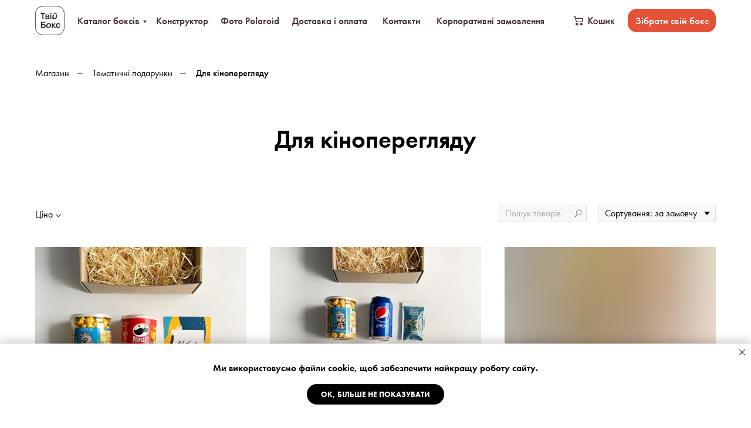

--- FILE ---
content_type: text/html; charset=UTF-8
request_url: https://tviybox.com/movieboxeslist
body_size: 39227
content:
<!DOCTYPE html> <html lang="uk"> <head> <meta charset="utf-8" /> <meta http-equiv="Content-Type" content="text/html; charset=utf-8" /> <meta name="viewport" content="width=device-width, initial-scale=1.0" /> <meta name="google-site-verification" content="zKolyu4QjwT_t32L4riecx40C20hUGI1DxO0fpZDGAU" /> <!--metatextblock--> <title>Для кіноперегляду | Твій Бокс | Україна</title> <meta name="description" content="Магазин подарункових боксів - Твій Бокс Купити готові подарунки, що точно сподобаються за приємними цінами в Україні - Подарункові бокси від Твій Бокс" /> <meta property="og:url" content="https://tviybox.com/movieboxeslist" /> <meta property="og:title" content="Для кіноперегляду | Твій Бокс | Україна" /> <meta property="og:description" content="Магазин подарункових боксів - Твій Бокс Купити готові подарунки, що точно сподобаються за приємними цінами в Україні - Подарункові бокси від Твій Бокс" /> <meta property="og:type" content="website" /> <meta property="og:image" content="https://static.tildacdn.one/tild3130-6431-4166-b666-616363346535/IMG_3716_.jpg" /> <link rel="canonical" href="https://tviybox.com/movieboxeslist"> <!--/metatextblock--> <meta name="format-detection" content="telephone=no" /> <meta http-equiv="x-dns-prefetch-control" content="on"> <link rel="dns-prefetch" href="https://ws.tildacdn.com"> <link rel="dns-prefetch" href="https://static.tildacdn.one"> <link rel="icon" type="image/png" sizes="32x32" href="https://static.tildacdn.one/tild3964-6338-4266-a562-363464373863/__13x12.png" media="(prefers-color-scheme: light)"/> <link rel="icon" type="image/png" sizes="32x32" href="https://static.tildacdn.one/tild3961-6464-4733-b431-306134636430/__13x2.png" media="(prefers-color-scheme: dark)"/> <link rel="apple-touch-icon" type="image/png" href="https://static.tildacdn.one/tild6164-3233-4534-a630-643833613861/200x200__Transparent.png"> <link rel="icon" type="image/png" sizes="192x192" href="https://static.tildacdn.one/tild6164-3233-4534-a630-643833613861/200x200__Transparent.png"> <!-- Assets --> <script src="https://neo.tildacdn.com/js/tilda-fallback-1.0.min.js" async charset="utf-8"></script> <link rel="stylesheet" href="https://static.tildacdn.one/css/tilda-grid-3.0.min.css" type="text/css" media="all" onerror="this.loaderr='y';"/> <link rel="stylesheet" href="https://static.tildacdn.one/ws/project685780/tilda-blocks-page21516355.min.css?t=1748609704" type="text/css" media="all" onerror="this.loaderr='y';" /> <link rel="stylesheet" href="https://static.tildacdn.one/css/tilda-animation-2.0.min.css" type="text/css" media="all" onerror="this.loaderr='y';" /> <link rel="stylesheet" href="https://static.tildacdn.one/css/tilda-popup-1.1.min.css" type="text/css" media="print" onload="this.media='all';" onerror="this.loaderr='y';" /> <noscript><link rel="stylesheet" href="https://static.tildacdn.one/css/tilda-popup-1.1.min.css" type="text/css" media="all" /></noscript> <link rel="stylesheet" href="https://static.tildacdn.one/css/tilda-slds-1.4.min.css" type="text/css" media="print" onload="this.media='all';" onerror="this.loaderr='y';" /> <noscript><link rel="stylesheet" href="https://static.tildacdn.one/css/tilda-slds-1.4.min.css" type="text/css" media="all" /></noscript> <link rel="stylesheet" href="https://static.tildacdn.one/css/tilda-catalog-1.1.min.css" type="text/css" media="print" onload="this.media='all';" onerror="this.loaderr='y';" /> <noscript><link rel="stylesheet" href="https://static.tildacdn.one/css/tilda-catalog-1.1.min.css" type="text/css" media="all" /></noscript> <link rel="stylesheet" href="https://static.tildacdn.one/css/tilda-forms-1.0.min.css" type="text/css" media="all" onerror="this.loaderr='y';" /> <link rel="stylesheet" href="https://static.tildacdn.one/css/tilda-cover-1.0.min.css" type="text/css" media="all" onerror="this.loaderr='y';" /> <link rel="stylesheet" href="https://static.tildacdn.one/css/tilda-menusub-1.0.min.css" type="text/css" media="print" onload="this.media='all';" onerror="this.loaderr='y';" /> <noscript><link rel="stylesheet" href="https://static.tildacdn.one/css/tilda-menusub-1.0.min.css" type="text/css" media="all" /></noscript> <link rel="stylesheet" href="https://static.tildacdn.one/css/tilda-cart-1.0.min.css" type="text/css" media="all" onerror="this.loaderr='y';" /> <link rel="stylesheet" href="https://static.tildacdn.one/css/tilda-zoom-2.0.min.css" type="text/css" media="print" onload="this.media='all';" onerror="this.loaderr='y';" /> <noscript><link rel="stylesheet" href="https://static.tildacdn.one/css/tilda-zoom-2.0.min.css" type="text/css" media="all" /></noscript> <script nomodule src="https://static.tildacdn.one/js/tilda-polyfill-1.0.min.js" charset="utf-8"></script> <script type="text/javascript">function t_onReady(func) {if(document.readyState!='loading') {func();} else {document.addEventListener('DOMContentLoaded',func);}}
function t_onFuncLoad(funcName,okFunc,time) {if(typeof window[funcName]==='function') {okFunc();} else {setTimeout(function() {t_onFuncLoad(funcName,okFunc,time);},(time||100));}}function t_throttle(fn,threshhold,scope) {return function() {fn.apply(scope||this,arguments);};}function t396_initialScale(t){t=document.getElementById("rec"+t);if(t){t=t.querySelector(".t396__artboard");if(t){var e,r=document.documentElement.clientWidth,a=[];if(i=t.getAttribute("data-artboard-screens"))for(var i=i.split(","),l=0;l<i.length;l++)a[l]=parseInt(i[l],10);else a=[320,480,640,960,1200];for(l=0;l<a.length;l++){var n=a[l];n<=r&&(e=n)}var o="edit"===window.allrecords.getAttribute("data-tilda-mode"),d="center"===t396_getFieldValue(t,"valign",e,a),c="grid"===t396_getFieldValue(t,"upscale",e,a),s=t396_getFieldValue(t,"height_vh",e,a),u=t396_getFieldValue(t,"height",e,a),g=!!window.opr&&!!window.opr.addons||!!window.opera||-1!==navigator.userAgent.indexOf(" OPR/");if(!o&&d&&!c&&!s&&u&&!g){for(var _=parseFloat((r/e).toFixed(3)),f=[t,t.querySelector(".t396__carrier"),t.querySelector(".t396__filter")],l=0;l<f.length;l++)f[l].style.height=Math.floor(parseInt(u,10)*_)+"px";t396_scaleInitial__getElementsToScale(t).forEach(function(t){t.style.zoom=_})}}}}function t396_scaleInitial__getElementsToScale(t){return t?Array.prototype.slice.call(t.children).filter(function(t){return t&&(t.classList.contains("t396__elem")||t.classList.contains("t396__group"))}):[]}function t396_getFieldValue(t,e,r,a){var i=a[a.length-1],l=r===i?t.getAttribute("data-artboard-"+e):t.getAttribute("data-artboard-"+e+"-res-"+r);if(!l)for(var n=0;n<a.length;n++){var o=a[n];if(!(o<=r)&&(l=o===i?t.getAttribute("data-artboard-"+e):t.getAttribute("data-artboard-"+e+"-res-"+o)))break}return l}</script> <script src="https://static.tildacdn.one/js/jquery-1.10.2.min.js" charset="utf-8" onerror="this.loaderr='y';"></script> <script src="https://static.tildacdn.one/js/tilda-scripts-3.0.min.js" charset="utf-8" defer onerror="this.loaderr='y';"></script> <script src="https://static.tildacdn.one/ws/project685780/tilda-blocks-page21516355.min.js?t=1748609704" charset="utf-8" async onerror="this.loaderr='y';"></script> <script src="https://static.tildacdn.one/js/tilda-lazyload-1.0.min.js" charset="utf-8" async onerror="this.loaderr='y';"></script> <script src="https://static.tildacdn.one/js/tilda-animation-2.0.min.js" charset="utf-8" async onerror="this.loaderr='y';"></script> <script src="https://static.tildacdn.one/js/hammer.min.js" charset="utf-8" async onerror="this.loaderr='y';"></script> <script src="https://static.tildacdn.one/js/tilda-slds-1.4.min.js" charset="utf-8" async onerror="this.loaderr='y';"></script> <script src="https://static.tildacdn.one/js/tilda-products-1.0.min.js" charset="utf-8" async onerror="this.loaderr='y';"></script> <script src="https://static.tildacdn.one/js/tilda-catalog-1.1.min.js" charset="utf-8" async onerror="this.loaderr='y';"></script> <script src="https://static.tildacdn.one/js/tilda-cover-1.0.min.js" charset="utf-8" async onerror="this.loaderr='y';"></script> <script src="https://static.tildacdn.one/js/tilda-zero-1.1.min.js" charset="utf-8" async onerror="this.loaderr='y';"></script> <script src="https://static.tildacdn.one/js/tilda-submenublocks-1.0.min.js" charset="utf-8" async onerror="this.loaderr='y';"></script> <script src="https://static.tildacdn.one/js/tilda-menusub-1.0.min.js" charset="utf-8" async onerror="this.loaderr='y';"></script> <script src="https://static.tildacdn.one/js/tilda-menu-1.0.min.js" charset="utf-8" async onerror="this.loaderr='y';"></script> <script src="https://static.tildacdn.one/js/tilda-forms-1.0.min.js" charset="utf-8" async onerror="this.loaderr='y';"></script> <script src="https://static.tildacdn.one/js/tilda-cart-1.0.min.js" charset="utf-8" async onerror="this.loaderr='y';"></script> <script src="https://static.tildacdn.one/js/tilda-widget-positions-1.0.min.js" charset="utf-8" async onerror="this.loaderr='y';"></script> <script src="https://static.tildacdn.one/js/tilda-animation-sbs-1.0.min.js" charset="utf-8" async onerror="this.loaderr='y';"></script> <script src="https://static.tildacdn.one/js/tilda-zoom-2.0.min.js" charset="utf-8" async onerror="this.loaderr='y';"></script> <script src="https://static.tildacdn.one/js/tilda-zero-scale-1.0.min.js" charset="utf-8" async onerror="this.loaderr='y';"></script> <script src="https://static.tildacdn.one/js/tilda-zero-top-shift-1.0.min.js" charset="utf-8" async onerror="this.loaderr='y';"></script> <script src="https://static.tildacdn.one/js/tilda-skiplink-1.0.min.js" charset="utf-8" async onerror="this.loaderr='y';"></script> <script src="https://static.tildacdn.one/js/tilda-events-1.0.min.js" charset="utf-8" async onerror="this.loaderr='y';"></script> <script src="https://use.typekit.net/ffk5rxo.js"></script> <script>try{Typekit.load({async:true});}catch(e){}</script> <script type="text/javascript">window.dataLayer=window.dataLayer||[];</script> <!-- Google Tag Manager --> <script type="text/javascript">(function(w,d,s,l,i){w[l]=w[l]||[];w[l].push({'gtm.start':new Date().getTime(),event:'gtm.js'});var f=d.getElementsByTagName(s)[0],j=d.createElement(s),dl=l!='dataLayer'?'&l='+l:'';j.async=true;j.src='https://www.googletagmanager.com/gtm.js?id='+i+dl;f.parentNode.insertBefore(j,f);})(window,document,'script','dataLayer','GTM-P69XPRD');</script> <!-- End Google Tag Manager --> <script type="text/javascript">(function() {if((/bot|google|yandex|baidu|bing|msn|duckduckbot|teoma|slurp|crawler|spider|robot|crawling|facebook/i.test(navigator.userAgent))===false&&typeof(sessionStorage)!='undefined'&&sessionStorage.getItem('visited')!=='y'&&document.visibilityState){var style=document.createElement('style');style.type='text/css';style.innerHTML='@media screen and (min-width: 980px) {.t-records {opacity: 0;}.t-records_animated {-webkit-transition: opacity ease-in-out .2s;-moz-transition: opacity ease-in-out .2s;-o-transition: opacity ease-in-out .2s;transition: opacity ease-in-out .2s;}.t-records.t-records_visible {opacity: 1;}}';document.getElementsByTagName('head')[0].appendChild(style);function t_setvisRecs(){var alr=document.querySelectorAll('.t-records');Array.prototype.forEach.call(alr,function(el) {el.classList.add("t-records_animated");});setTimeout(function() {Array.prototype.forEach.call(alr,function(el) {el.classList.add("t-records_visible");});sessionStorage.setItem("visited","y");},400);}
document.addEventListener('DOMContentLoaded',t_setvisRecs);}})();</script></head> <body class="t-body" style="margin:0;"> <!--allrecords--> <div id="allrecords" class="t-records" data-hook="blocks-collection-content-node" data-tilda-project-id="685780" data-tilda-page-id="21516355" data-tilda-page-alias="movieboxeslist" data-tilda-formskey="accdfbfca34d45ffc852d4f99529278f" data-tilda-stat-scroll="yes" data-tilda-lazy="yes" data-tilda-project-lang="UK" data-tilda-root-zone="one"> <!--header--> <header id="t-header" class="t-records" data-hook="blocks-collection-content-node" data-tilda-project-id="685780" data-tilda-page-id="2981836" data-tilda-page-alias="head1" data-tilda-formskey="accdfbfca34d45ffc852d4f99529278f" data-tilda-stat-scroll="yes" data-tilda-lazy="yes" data-tilda-project-lang="UK" data-tilda-root-zone="one"> <div id="rec687543993" class="r t-rec t-screenmax-980px" style=" " data-animationappear="off" data-record-type="396" data-screen-max="980px"> <!-- T396 --> <style>#rec687543993 .t396__artboard {height:50px;background-color:#ffffff;}#rec687543993 .t396__filter {height:50px;}#rec687543993 .t396__carrier{height:50px;background-position:center center;background-attachment:scroll;background-size:cover;background-repeat:no-repeat;}@media screen and (max-width:1199px) {#rec687543993 .t396__artboard,#rec687543993 .t396__filter,#rec687543993 .t396__carrier {height:50px;}#rec687543993 .t396__artboard {background-color:#ffffff;}#rec687543993 .t396__filter{}#rec687543993 .t396__carrier {background-position:center center;background-attachment:scroll;}}@media screen and (max-width:959px) {#rec687543993 .t396__artboard,#rec687543993 .t396__filter,#rec687543993 .t396__carrier {}#rec687543993 .t396__filter {}#rec687543993 .t396__carrier {background-attachment:scroll;}}@media screen and (max-width:639px) {#rec687543993 .t396__artboard,#rec687543993 .t396__filter,#rec687543993 .t396__carrier {height:50px;}#rec687543993 .t396__artboard {background-color:#ffffff;}#rec687543993 .t396__filter{}#rec687543993 .t396__carrier {background-position:center center;background-attachment:scroll;}}@media screen and (max-width:479px) {#rec687543993 .t396__artboard,#rec687543993 .t396__filter,#rec687543993 .t396__carrier {height:50px;}#rec687543993 .t396__filter {}#rec687543993 .t396__carrier {background-attachment:scroll;}}#rec687543993 .tn-elem[data-elem-id="1587227444049"]{z-index:3;top:0px;left:calc(50% - 600px + 0px);width:1200px;height:50px;}#rec687543993 .tn-elem[data-elem-id="1587227444049"] .tn-atom {border-radius:0px 0px 0px 0px;background-color:#ffffff;background-position:center center;border-color:transparent ;border-style:solid;}@media screen and (max-width:1199px) {#rec687543993 .tn-elem[data-elem-id="1587227444049"] {top:0px;left:calc(50% - 480px + -120px);}}@media screen and (max-width:959px) {#rec687543993 .tn-elem[data-elem-id="1587227444049"] {top:0px;left:calc(50% - 320px + -280px);}}@media screen and (max-width:639px) {#rec687543993 .tn-elem[data-elem-id="1587227444049"] {top:0px;left:calc(50% - 240px + -360px);}}@media screen and (max-width:479px) {#rec687543993 .tn-elem[data-elem-id="1587227444049"] {top:0px;left:calc(50% - 160px + -240px);width:800px;height:50px;}#rec687543993 .tn-elem[data-elem-id="1587227444049"] .tn-atom{background-color:#ffffff;background-size:cover;}}#rec687543993 .tn-elem[data-elem-id="1577754456901"]{color:#000000;text-align:center;z-index:4;top:420px;left:calc(50% - 600px + 500px);width:218px;height:auto;}#rec687543993 .tn-elem[data-elem-id="1577754456901"] .tn-atom {vertical-align:middle;color:#000000;font-size:20px;font-family:'futura-pt',Arial,sans-serif;line-height:1.55;font-weight:500;background-position:center center;border-color:transparent ;border-style:solid;}@media screen and (max-width:1199px) {#rec687543993 .tn-elem[data-elem-id="1577754456901"] {top:265px;left:calc(50% - 480px + 350px);width:228px;height:auto;}#rec687543993 .tn-elem[data-elem-id="1577754456901"] {text-align:center;}#rec687543993 .tn-elem[data-elem-id="1577754456901"] .tn-atom{font-size:20px;background-size:cover;}}@media screen and (max-width:959px) {#rec687543993 .tn-elem[data-elem-id="1577754456901"] {top:215px;left:calc(50% - 320px + 200px);width:220px;height:auto;}#rec687543993 .tn-elem[data-elem-id="1577754456901"] .tn-atom{font-size:20px;background-size:cover;}}@media screen and (max-width:639px) {#rec687543993 .tn-elem[data-elem-id="1577754456901"] {top:315px;left:calc(50% - 240px + 100px);width:225px;height:auto;}#rec687543993 .tn-elem[data-elem-id="1577754456901"] .tn-atom{font-size:20px;background-size:cover;}}@media screen and (max-width:479px) {#rec687543993 .tn-elem[data-elem-id="1577754456901"] {top:220px;left:calc(50% - 160px + 20px);width:183px;height:auto;}#rec687543993 .tn-elem[data-elem-id="1577754456901"] .tn-atom{font-size:17px;background-size:cover;}}#rec687543993 .tn-elem[data-elem-id="1739449754970"]{color:#000000;text-align:center;z-index:5;top:430px;left:calc(50% - 600px + 510px);width:218px;height:auto;}#rec687543993 .tn-elem[data-elem-id="1739449754970"] .tn-atom {vertical-align:middle;color:#000000;font-size:20px;font-family:'futura-pt',Arial,sans-serif;line-height:1.55;font-weight:500;background-position:center center;border-color:transparent ;border-style:solid;}@media screen and (max-width:1199px) {#rec687543993 .tn-elem[data-elem-id="1739449754970"] {top:275pxpx;left:calc(50% - 480px + 360pxpx);width:228px;height:auto;}#rec687543993 .tn-elem[data-elem-id="1739449754970"] {text-align:center;}#rec687543993 .tn-elem[data-elem-id="1739449754970"] .tn-atom{font-size:20px;background-size:cover;}}@media screen and (max-width:959px) {#rec687543993 .tn-elem[data-elem-id="1739449754970"] {top:225pxpx;left:calc(50% - 320px + 210pxpx);width:220px;height:auto;}#rec687543993 .tn-elem[data-elem-id="1739449754970"] .tn-atom{font-size:20px;background-size:cover;}}@media screen and (max-width:639px) {#rec687543993 .tn-elem[data-elem-id="1739449754970"] {top:325pxpx;left:calc(50% - 240px + 110pxpx);width:225px;height:auto;}#rec687543993 .tn-elem[data-elem-id="1739449754970"] .tn-atom{font-size:20px;background-size:cover;}}@media screen and (max-width:479px) {#rec687543993 .tn-elem[data-elem-id="1739449754970"] {top:194px;left:calc(50% - 160px + 67px);width:183px;height:auto;}#rec687543993 .tn-elem[data-elem-id="1739449754970"] .tn-atom{font-size:17px;background-size:cover;}}#rec687543993 .tn-elem[data-elem-id="1647721721874"]{color:#000000;text-align:center;z-index:6;top:295px;left:calc(50% - 600px + 230px);width:302px;height:auto;}#rec687543993 .tn-elem[data-elem-id="1647721721874"] .tn-atom {vertical-align:middle;color:#000000;font-size:20px;font-family:'futura-pt',Arial,sans-serif;line-height:1.55;font-weight:500;background-position:center center;border-color:transparent ;border-style:solid;}@media screen and (max-width:1199px) {#rec687543993 .tn-elem[data-elem-id="1647721721874"] {top:205px;left:calc(50% - 480px + 310px);width:302px;height:auto;}#rec687543993 .tn-elem[data-elem-id="1647721721874"] {text-align:center;}#rec687543993 .tn-elem[data-elem-id="1647721721874"] .tn-atom{font-size:20px;background-size:cover;}}@media screen and (max-width:959px) {#rec687543993 .tn-elem[data-elem-id="1647721721874"] {top:165px;left:calc(50% - 320px + 160px);width:302px;height:auto;}#rec687543993 .tn-elem[data-elem-id="1647721721874"] .tn-atom{font-size:20px;background-size:cover;}}@media screen and (max-width:639px) {#rec687543993 .tn-elem[data-elem-id="1647721721874"] {top:450px;left:calc(50% - 240px + 70px);width:302px;height:auto;}#rec687543993 .tn-elem[data-elem-id="1647721721874"] .tn-atom{font-size:20px;background-size:cover;}}@media screen and (max-width:479px) {#rec687543993 .tn-elem[data-elem-id="1647721721874"] {top:355px;left:calc(50% - 160px + 20px);width:258px;height:auto;}#rec687543993 .tn-elem[data-elem-id="1647721721874"] .tn-atom{font-size:17px;background-size:cover;}}#rec687543993 .tn-elem[data-elem-id="1669491442466"]{color:#000000;text-align:center;z-index:7;top:199px;left:calc(50% - 600px + 400px);width:400px;height:auto;}#rec687543993 .tn-elem[data-elem-id="1669491442466"] .tn-atom {vertical-align:middle;color:#000000;font-size:20px;font-family:'futura-pt',Arial,sans-serif;line-height:1.15;font-weight:500;background-position:center center;border-color:transparent ;border-style:solid;}@media screen and (max-width:1199px) {#rec687543993 .tn-elem[data-elem-id="1669491442466"] {top:494px;left:calc(50% - 480px + 250px);width:302px;height:auto;}#rec687543993 .tn-elem[data-elem-id="1669491442466"] {text-align:center;}#rec687543993 .tn-elem[data-elem-id="1669491442466"] .tn-atom{font-size:20px;background-size:cover;}}@media screen and (max-width:959px) {#rec687543993 .tn-elem[data-elem-id="1669491442466"] {top:565px;left:calc(50% - 320px + 50px);width:520px;height:auto;}#rec687543993 .tn-elem[data-elem-id="1669491442466"] .tn-atom{font-size:20px;background-size:cover;}}@media screen and (max-width:639px) {#rec687543993 .tn-elem[data-elem-id="1669491442466"] {top:371px;left:calc(50% - 240px + -9px);width:460px;height:auto;}#rec687543993 .tn-elem[data-elem-id="1669491442466"] .tn-atom{font-size:20px;background-size:cover;}}@media screen and (max-width:479px) {#rec687543993 .tn-elem[data-elem-id="1669491442466"] {top:418px;left:calc(50% - 160px + -3px);width:270px;height:auto;}#rec687543993 .tn-elem[data-elem-id="1669491442466"] .tn-atom{font-size:17px;background-size:cover;}}#rec687543993 .tn-elem[data-elem-id="1739322125970"]{color:#000000;text-align:center;z-index:8;top:478px;left:calc(50% - 600px + 180px);width:790px;height:auto;}#rec687543993 .tn-elem[data-elem-id="1739322125970"] .tn-atom {vertical-align:middle;color:#000000;font-size:20px;font-family:'futura-pt',Arial,sans-serif;line-height:1.15;font-weight:500;background-position:center center;border-color:transparent ;border-style:solid;}@media screen and (max-width:1199px) {#rec687543993 .tn-elem[data-elem-id="1739322125970"] {top:570px;left:calc(50% - 480px + 38px);width:780px;height:auto;}#rec687543993 .tn-elem[data-elem-id="1739322125970"] {text-align:center;}#rec687543993 .tn-elem[data-elem-id="1739322125970"] .tn-atom {vertical-align:middle;white-space:normal;font-size:20px;background-size:cover;}}@media screen and (max-width:959px) {#rec687543993 .tn-elem[data-elem-id="1739322125970"] {top:653px;left:calc(50% - 320px + 50px);width:500px;height:auto;}#rec687543993 .tn-elem[data-elem-id="1739322125970"] .tn-atom {vertical-align:middle;white-space:normal;font-size:20px;background-size:cover;}}@media screen and (max-width:639px) {#rec687543993 .tn-elem[data-elem-id="1739322125970"] {top:683px;left:calc(50% - 240px + 3px);width:480px;height:auto;}#rec687543993 .tn-elem[data-elem-id="1739322125970"] .tn-atom {vertical-align:middle;white-space:normal;font-size:18px;background-size:cover;}}@media screen and (max-width:479px) {#rec687543993 .tn-elem[data-elem-id="1739322125970"] {top:614px;left:calc(50% - 160px + -30px);width:340px;height:auto;}#rec687543993 .tn-elem[data-elem-id="1739322125970"] .tn-atom {vertical-align:middle;white-space:normal;font-size:17px;background-size:cover;}}#rec687543993 .tn-elem[data-elem-id="1740981259532"]{color:#000000;text-align:center;z-index:9;top:14px;left:calc(50% - 600px + 235px);width:730px;height:auto;}#rec687543993 .tn-elem[data-elem-id="1740981259532"] .tn-atom {vertical-align:middle;color:#000000;font-size:20px;font-family:'futura-pt',Arial,sans-serif;line-height:1.15;font-weight:500;background-position:center center;border-color:transparent ;border-style:solid;}@media screen and (max-width:1199px) {#rec687543993 .tn-elem[data-elem-id="1740981259532"] {top:14px;left:calc(50% - 480px + 90px);width:780px;height:auto;}#rec687543993 .tn-elem[data-elem-id="1740981259532"] {text-align:center;}#rec687543993 .tn-elem[data-elem-id="1740981259532"] .tn-atom {vertical-align:middle;white-space:normal;font-size:20px;background-size:cover;}}@media screen and (max-width:959px) {#rec687543993 .tn-elem[data-elem-id="1740981259532"] {top:2px;left:calc(50% - 320px + 125px);width:390px;height:auto;}#rec687543993 .tn-elem[data-elem-id="1740981259532"] .tn-atom {vertical-align:middle;white-space:normal;font-size:20px;background-size:cover;}}@media screen and (max-width:639px) {#rec687543993 .tn-elem[data-elem-id="1740981259532"] {top:4px;left:calc(50% - 240px + 65px);width:350px;height:auto;}#rec687543993 .tn-elem[data-elem-id="1740981259532"] .tn-atom {vertical-align:middle;white-space:normal;font-size:18px;background-size:cover;}}@media screen and (max-width:479px) {#rec687543993 .tn-elem[data-elem-id="1740981259532"] {top:7px;left:calc(50% - 160px + 0px);width:320px;height:auto;}#rec687543993 .tn-elem[data-elem-id="1740981259532"] .tn-atom {vertical-align:middle;white-space:normal;font-size:16px;background-size:cover;}}#rec687543993 .tn-elem[data-elem-id="1669491529986"]{color:#000000;text-align:center;z-index:10;top:380px;left:calc(50% - 600px + 470px);width:235px;height:auto;}#rec687543993 .tn-elem[data-elem-id="1669491529986"] .tn-atom {vertical-align:middle;color:#000000;font-size:20px;font-family:'futura-pt',Arial,sans-serif;line-height:1.15;font-weight:500;background-position:center center;border-color:transparent ;border-style:solid;}#rec687543993 .tn-elem[data-elem-id="1669491529986"] .tn-atom {-webkit-transform:rotate(NaNdeg);-moz-transform:rotate(NaNdeg);transform:rotate(NaNdeg);}@media screen and (max-width:1199px) {#rec687543993 .tn-elem[data-elem-id="1669491529986"] {top:318px;left:calc(50% - 480px + 335px);width:302px;height:auto;}#rec687543993 .tn-elem[data-elem-id="1669491529986"] {text-align:center;}#rec687543993 .tn-elem[data-elem-id="1669491529986"] .tn-atom{font-size:20px;background-size:cover;}}@media screen and (max-width:959px) {#rec687543993 .tn-elem[data-elem-id="1669491529986"] {top:165px;left:calc(50% - 320px + 168px);width:302px;height:auto;}#rec687543993 .tn-elem[data-elem-id="1669491529986"] .tn-atom{font-size:20px;background-size:cover;}}@media screen and (max-width:639px) {#rec687543993 .tn-elem[data-elem-id="1669491529986"] {top:255px;left:calc(50% - 240px + 120px);width:240px;height:auto;}#rec687543993 .tn-elem[data-elem-id="1669491529986"] .tn-atom{font-size:20px;background-size:cover;}}@media screen and (max-width:479px) {#rec687543993 .tn-elem[data-elem-id="1669491529986"] {top:325px;left:calc(50% - 160px + 40px);width:210px;height:auto;}#rec687543993 .tn-elem[data-elem-id="1669491529986"] .tn-atom{font-size:17px;background-size:cover;}}#rec687543993 .tn-elem[data-elem-id="1715332888463"]{color:#000000;text-align:center;z-index:11;top:280px;left:calc(50% - 600px + 520px);width:400px;height:auto;}#rec687543993 .tn-elem[data-elem-id="1715332888463"] .tn-atom {vertical-align:middle;color:#000000;font-size:20px;font-family:'futura-pt',Arial,sans-serif;line-height:1.15;font-weight:500;background-position:center center;border-color:transparent ;border-style:solid;}@media screen and (max-width:1199px) {#rec687543993 .tn-elem[data-elem-id="1715332888463"] {top:350px;left:calc(50% - 480px + 630px);width:350px;height:auto;}#rec687543993 .tn-elem[data-elem-id="1715332888463"] {text-align:center;}#rec687543993 .tn-elem[data-elem-id="1715332888463"] .tn-atom{font-size:20px;background-size:cover;}}@media screen and (max-width:959px) {#rec687543993 .tn-elem[data-elem-id="1715332888463"] {top:456px;left:calc(50% - 320px + 130px);width:520px;height:auto;}#rec687543993 .tn-elem[data-elem-id="1715332888463"] .tn-atom{font-size:20px;background-size:cover;}}@media screen and (max-width:639px) {#rec687543993 .tn-elem[data-elem-id="1715332888463"] {top:209px;left:calc(50% - 240px + 211px);width:460px;height:auto;}#rec687543993 .tn-elem[data-elem-id="1715332888463"] .tn-atom{font-size:20px;background-size:cover;}}@media screen and (max-width:479px) {#rec687543993 .tn-elem[data-elem-id="1715332888463"] {top:287px;left:calc(50% - 160px + 279px);width:300px;height:auto;}#rec687543993 .tn-elem[data-elem-id="1715332888463"] .tn-atom {vertical-align:middle;white-space:normal;font-size:17px;background-size:cover;}}</style> <div class='t396'> <div class="t396__artboard" data-artboard-recid="687543993" data-artboard-screens="320,480,640,960,1200" data-artboard-height="50" data-artboard-valign="center" data-artboard-upscale="grid" data-artboard-height-res-320="50" data-artboard-height-res-480="50" data-artboard-height-res-960="50"> <div class="t396__carrier" data-artboard-recid="687543993"></div> <div class="t396__filter" data-artboard-recid="687543993"></div> <div class='t396__elem tn-elem tn-elem__6875439931587227444049' data-elem-id='1587227444049' data-elem-type='shape' data-field-top-value="0" data-field-left-value="0" data-field-height-value="50" data-field-width-value="1200" data-field-axisy-value="top" data-field-axisx-value="left" data-field-container-value="grid" data-field-topunits-value="px" data-field-leftunits-value="px" data-field-heightunits-value="px" data-field-widthunits-value="px" data-field-top-res-320-value="0" data-field-left-res-320-value="-240" data-field-height-res-320-value="50" data-field-width-res-320-value="800" data-field-top-res-480-value="0" data-field-left-res-480-value="-360" data-field-top-res-640-value="0" data-field-left-res-640-value="-280" data-field-top-res-960-value="0" data-field-left-res-960-value="-120"> <a class='tn-atom' href="/pay"> </a> </div> <div class='t396__elem tn-elem tn-elem__6875439931577754456901' data-elem-id='1577754456901' data-elem-type='text' data-field-top-value="420" data-field-left-value="500" data-field-height-value="31" data-field-width-value="218" data-field-axisy-value="top" data-field-axisx-value="left" data-field-container-value="grid" data-field-topunits-value="px" data-field-leftunits-value="px" data-field-heightunits-value="px" data-field-widthunits-value="px" data-field-textfit-value="autoheight" data-field-top-res-320-value="220" data-field-left-res-320-value="20" data-field-width-res-320-value="183" data-field-top-res-480-value="315" data-field-left-res-480-value="100" data-field-width-res-480-value="225" data-field-top-res-640-value="215" data-field-left-res-640-value="200" data-field-width-res-640-value="220" data-field-top-res-960-value="265" data-field-left-res-960-value="350" data-field-width-res-960-value="228"> <div class='tn-atom'><a href="https://tviybox.com/contacts"target="_blank"style="color: inherit">Тимчасово не працюємо<br></a></div> </div> <div class='t396__elem tn-elem tn-elem__6875439931739449754970' data-elem-id='1739449754970' data-elem-type='text' data-field-top-value="430" data-field-left-value="510" data-field-height-value="31" data-field-width-value="218" data-field-axisy-value="top" data-field-axisx-value="left" data-field-container-value="grid" data-field-topunits-value="px" data-field-leftunits-value="px" data-field-heightunits-value="px" data-field-widthunits-value="px" data-field-textfit-value="autoheight" data-field-top-res-320-value="194" data-field-left-res-320-value="67" data-field-height-res-320-value="26" data-field-width-res-320-value="183" data-field-top-res-480-value="325px" data-field-left-res-480-value="110px" data-field-width-res-480-value="225" data-field-top-res-640-value="225px" data-field-left-res-640-value="210px" data-field-width-res-640-value="220" data-field-top-res-960-value="275px" data-field-left-res-960-value="360px" data-field-width-res-960-value="228"> <div class='tn-atom'><a href="https://tviybox.com/contacts"target="_blank"style="color: inherit">Можливий самовивіз</a></div> </div> <div class='t396__elem tn-elem tn-elem__6875439931647721721874' data-elem-id='1647721721874' data-elem-type='text' data-field-top-value="295" data-field-left-value="230" data-field-height-value="31" data-field-width-value="302" data-field-axisy-value="top" data-field-axisx-value="left" data-field-container-value="grid" data-field-topunits-value="px" data-field-leftunits-value="px" data-field-heightunits-value="px" data-field-widthunits-value="px" data-field-textfit-value="autoheight" data-field-top-res-320-value="355" data-field-left-res-320-value="20" data-field-width-res-320-value="258" data-field-top-res-480-value="450" data-field-left-res-480-value="70" data-field-width-res-480-value="302" data-field-top-res-640-value="165" data-field-left-res-640-value="160" data-field-width-res-640-value="302" data-field-top-res-960-value="205" data-field-left-res-960-value="310" data-field-width-res-960-value="302"> <div class='tn-atom'><a href="/pay"style="color: inherit">20% прибутку на підтримку ЗСУ<br></a></div> </div> <div class='t396__elem tn-elem tn-elem__6875439931669491442466' data-elem-id='1669491442466' data-elem-type='text' data-field-top-value="199" data-field-left-value="400" data-field-height-value="46" data-field-width-value="400" data-field-axisy-value="top" data-field-axisx-value="left" data-field-container-value="grid" data-field-topunits-value="px" data-field-leftunits-value="px" data-field-heightunits-value="px" data-field-widthunits-value="px" data-field-textfit-value="autoheight" data-field-top-res-320-value="418" data-field-left-res-320-value="-3" data-field-width-res-320-value="270" data-field-top-res-480-value="371" data-field-left-res-480-value="-9" data-field-width-res-480-value="460" data-field-top-res-640-value="565" data-field-left-res-640-value="50" data-field-width-res-640-value="520" data-field-top-res-960-value="494" data-field-left-res-960-value="250" data-field-width-res-960-value="302"> <div class='tn-atom'><a href="/pay"style="color: inherit">При оплаті онлайн до 17:00 <br>
доступна відправка сьогодні
<br></a></div> </div> <div class='t396__elem tn-elem tn-elem__6875439931739322125970' data-elem-id='1739322125970' data-elem-type='text' data-field-top-value="478" data-field-left-value="180" data-field-height-value="23" data-field-width-value="790" data-field-axisy-value="top" data-field-axisx-value="left" data-field-container-value="grid" data-field-topunits-value="px" data-field-leftunits-value="px" data-field-heightunits-value="px" data-field-widthunits-value="px" data-field-textfit-value="autoheight" data-field-widthmode-value="fixed" data-field-top-res-320-value="614" data-field-left-res-320-value="-30" data-field-height-res-320-value="36" data-field-width-res-320-value="340" data-field-heightunits-res-320-value="px" data-field-textfit-res-320-value="autoheight" data-field-widthmode-res-320-value="fixed" data-field-top-res-480-value="683" data-field-left-res-480-value="3" data-field-width-res-480-value="480" data-field-heightunits-res-480-value="px" data-field-textfit-res-480-value="autoheight" data-field-widthmode-res-480-value="fixed" data-field-top-res-640-value="653" data-field-left-res-640-value="50" data-field-height-res-640-value="23" data-field-width-res-640-value="500" data-field-heightunits-res-640-value="px" data-field-textfit-res-640-value="autoheight" data-field-widthmode-res-640-value="fixed" data-field-top-res-960-value="570" data-field-left-res-960-value="38" data-field-height-res-960-value="46" data-field-width-res-960-value="780" data-field-heightunits-res-960-value="px" data-field-textfit-res-960-value="autoheight" data-field-widthmode-res-960-value="fixed"> <div class='tn-atom'><a href="/pay"style="color: inherit">Оплачені до 16:00 замовлення відправляємо день у день. Доступний самовивіз 8 березня</a></div> </div> <div class='t396__elem tn-elem tn-elem__6875439931740981259532' data-elem-id='1740981259532' data-elem-type='text' data-field-top-value="14" data-field-left-value="235" data-field-height-value="23" data-field-width-value="730" data-field-axisy-value="top" data-field-axisx-value="left" data-field-container-value="grid" data-field-topunits-value="px" data-field-leftunits-value="px" data-field-heightunits-value="px" data-field-widthunits-value="px" data-field-textfit-value="autoheight" data-field-widthmode-value="fixed" data-field-top-res-320-value="7" data-field-left-res-320-value="0" data-field-height-res-320-value="36" data-field-width-res-320-value="320" data-field-heightunits-res-320-value="px" data-field-textfit-res-320-value="autoheight" data-field-widthmode-res-320-value="fixed" data-field-top-res-480-value="4" data-field-left-res-480-value="65" data-field-width-res-480-value="350" data-field-heightunits-res-480-value="px" data-field-textfit-res-480-value="autoheight" data-field-widthmode-res-480-value="fixed" data-field-top-res-640-value="2" data-field-left-res-640-value="125" data-field-height-res-640-value="23" data-field-width-res-640-value="390" data-field-heightunits-res-640-value="px" data-field-textfit-res-640-value="autoheight" data-field-widthmode-res-640-value="fixed" data-field-top-res-960-value="14" data-field-left-res-960-value="90" data-field-height-res-960-value="46" data-field-width-res-960-value="780" data-field-heightunits-res-960-value="px" data-field-textfit-res-960-value="autoheight" data-field-widthmode-res-960-value="fixed"> <div class='tn-atom'><a href="/pay"style="color: inherit">Оплачені до 17:00 замовлення відправляємо день у день з понеділка по п'ятницю</a></div> </div> <div class='t396__elem tn-elem tn-elem__6875439931669491529986' data-elem-id='1669491529986' data-elem-type='text' data-field-top-value="380" data-field-left-value="470" data-field-height-value="23" data-field-width-value="235" data-field-axisy-value="top" data-field-axisx-value="left" data-field-container-value="grid" data-field-topunits-value="px" data-field-leftunits-value="px" data-field-heightunits-value="px" data-field-widthunits-value="px" data-field-textfit-value="autoheight" data-field-top-res-320-value="325" data-field-left-res-320-value="40" data-field-width-res-320-value="210" data-field-top-res-480-value="255" data-field-left-res-480-value="120" data-field-width-res-480-value="240" data-field-top-res-640-value="165" data-field-left-res-640-value="168" data-field-width-res-640-value="302" data-field-top-res-960-value="318" data-field-left-res-960-value="335" data-field-width-res-960-value="302"> <div class='tn-atom'><a href="/pay"style="color: inherit">Відправки з 9 січня<br></a></div> </div> <div class='t396__elem tn-elem tn-elem__6875439931715332888463' data-elem-id='1715332888463' data-elem-type='text' data-field-top-value="280" data-field-left-value="520" data-field-height-value="46" data-field-width-value="400" data-field-axisy-value="top" data-field-axisx-value="left" data-field-container-value="grid" data-field-topunits-value="px" data-field-leftunits-value="px" data-field-heightunits-value="px" data-field-widthunits-value="px" data-field-textfit-value="autoheight" data-field-top-res-320-value="287" data-field-left-res-320-value="279" data-field-width-res-320-value="300" data-field-heightunits-res-320-value="px" data-field-textfit-res-320-value="autoheight" data-field-widthmode-res-320-value="fixed" data-field-top-res-480-value="209" data-field-left-res-480-value="211" data-field-width-res-480-value="460" data-field-top-res-640-value="456" data-field-left-res-640-value="130" data-field-width-res-640-value="520" data-field-top-res-960-value="350" data-field-left-res-960-value="630" data-field-width-res-960-value="350"> <div class='tn-atom'><a href="/pay"style="color: inherit">50% з благодійної колекції на ЗСУ<br>
1'100'000 грн передано з 24 лютого
<br></a></div> </div> </div> </div> <script>t_onReady(function() {t_onFuncLoad('t396_init',function() {t396_init('687543993');});});</script> <!-- /T396 --> </div> <div id="rec110634578" class="r t-rec t-screenmax-980px" style=" " data-animationappear="off" data-record-type="396" data-screen-max="980px"> <!-- T396 --> <style>#rec110634578 .t396__artboard {height:55px;background-color:#e35238;}#rec110634578 .t396__filter {height:55px;}#rec110634578 .t396__carrier{height:55px;background-position:center center;background-attachment:scroll;background-size:cover;background-repeat:no-repeat;}@media screen and (max-width:1199px) {#rec110634578 .t396__artboard,#rec110634578 .t396__filter,#rec110634578 .t396__carrier {height:55px;}#rec110634578 .t396__artboard {background-color:#e35238;}#rec110634578 .t396__filter{}#rec110634578 .t396__carrier {background-position:center center;background-attachment:scroll;}}@media screen and (max-width:959px) {#rec110634578 .t396__artboard,#rec110634578 .t396__filter,#rec110634578 .t396__carrier {height:55px;}#rec110634578 .t396__artboard {background-color:#e35238;}#rec110634578 .t396__filter {}#rec110634578 .t396__carrier {background-attachment:scroll;}}@media screen and (max-width:639px) {#rec110634578 .t396__artboard,#rec110634578 .t396__filter,#rec110634578 .t396__carrier {height:55px;}#rec110634578 .t396__artboard {background-color:#e35238;}#rec110634578 .t396__filter{}#rec110634578 .t396__carrier {background-position:center center;background-attachment:scroll;}}@media screen and (max-width:479px) {#rec110634578 .t396__artboard,#rec110634578 .t396__filter,#rec110634578 .t396__carrier {height:66px;}#rec110634578 .t396__artboard {background-color:#e35238;}#rec110634578 .t396__filter{}#rec110634578 .t396__carrier {background-position:center center;background-attachment:scroll;}}#rec110634578 .tn-elem[data-elem-id="1739322364372"]{color:#000000;text-align:center;z-index:3;top:7px;left:calc(50% - 600px + 520px);width:160px;height:42px;}#rec110634578 .tn-elem[data-elem-id="1739322364372"] .tn-atom{color:#000000;font-size:17px;font-family:'futura-pt',Arial,sans-serif;line-height:1.55;font-weight:600;border-width:1px;border-radius:17px 17px 17px 17px;background-color:#ffffff;background-position:center center;border-color:transparent ;border-style:solid;transition:background-color 0.2s ease-in-out,color 0.2s ease-in-out,border-color 0.2s ease-in-out;}@media (hover),(min-width:0\0) {#rec110634578 .tn-elem[data-elem-id="1739322364372"] .tn-atom:hover {background-color:#000000;background-image:none;}#rec110634578 .tn-elem[data-elem-id="1739322364372"] .tn-atom:hover {color:#ffffff;}}@media screen and (max-width:1199px) {#rec110634578 .tn-elem[data-elem-id="1739322364372"] {top:7px;left:calc(50% - 480px + 400px);}#rec110634578 .tn-elem[data-elem-id="1739322364372"]{color:#000000;}#rec110634578 .tn-elem[data-elem-id="1739322364372"] .tn-atom{color:#000000;background-color:#ffffff;background-size:cover;}}@media screen and (max-width:959px) {#rec110634578 .tn-elem[data-elem-id="1739322364372"] {top:7px;left:calc(50% - 320px + 240px);}#rec110634578 .tn-elem[data-elem-id="1739322364372"]{color:#000000;}#rec110634578 .tn-elem[data-elem-id="1739322364372"] .tn-atom{color:#000000;background-color:#ffffff;background-size:cover;}}@media screen and (max-width:639px) {#rec110634578 .tn-elem[data-elem-id="1739322364372"] {top:7px;left:calc(50% - 240px + 160px);}#rec110634578 .tn-elem[data-elem-id="1739322364372"]{color:#000000;}#rec110634578 .tn-elem[data-elem-id="1739322364372"] .tn-atom{color:#000000;background-color:#ffffff;background-size:cover;}}@media screen and (max-width:479px) {#rec110634578 .tn-elem[data-elem-id="1739322364372"] {top:12px;left:calc(50% - 160px + 83px);width:155px;height:42px;}#rec110634578 .tn-elem[data-elem-id="1739322364372"]{color:#000000;}#rec110634578 .tn-elem[data-elem-id="1739322364372"] .tn-atom{color:#000000;font-size:17px;background-color:#ffffff;background-size:cover;}}#rec110634578 .tn-elem[data-elem-id="1560559245761"]{z-index:4;top:123px;left:calc(50% - 600px + 523px);width:150px;height:auto;}#rec110634578 .tn-elem[data-elem-id="1560559245761"] .tn-atom {border-radius:0px 0px 0px 0px;background-position:center center;border-color:transparent ;border-style:solid;}#rec110634578 .tn-elem[data-elem-id="1560559245761"] .tn-atom__img {border-radius:0px 0px 0px 0px;}@media screen and (max-width:1199px) {#rec110634578 .tn-elem[data-elem-id="1560559245761"] {top:305px;left:calc(50% - 480px + 225px);height:auto;}}@media screen and (max-width:959px) {#rec110634578 .tn-elem[data-elem-id="1560559245761"] {top:316px;left:calc(50% - 320px + 250px);height:auto;}}@media screen and (max-width:639px) {#rec110634578 .tn-elem[data-elem-id="1560559245761"] {top:170px;left:calc(50% - 240px + 170px);height:auto;}}@media screen and (max-width:479px) {#rec110634578 .tn-elem[data-elem-id="1560559245761"] {top:313px;left:calc(50% - 160px + 80px);width:160px;height:auto;}}#rec110634578 .tn-elem[data-elem-id="1560556239565"]{z-index:5;top:11px;left:calc(50% - 600px + 455px);width:33px;height:auto;}#rec110634578 .tn-elem[data-elem-id="1560556239565"] .tn-atom {border-radius:0px 0px 0px 0px;background-position:center center;border-color:transparent ;border-style:solid;}#rec110634578 .tn-elem[data-elem-id="1560556239565"] .tn-atom__img {border-radius:0px 0px 0px 0px;}@media screen and (max-width:1199px) {#rec110634578 .tn-elem[data-elem-id="1560556239565"] {top:12px;left:calc(50% - 480px + 334px);height:auto;}}@media screen and (max-width:959px) {#rec110634578 .tn-elem[data-elem-id="1560556239565"] {top:11px;left:calc(50% - 320px + 178px);height:auto;}}@media screen and (max-width:639px) {#rec110634578 .tn-elem[data-elem-id="1560556239565"] {top:12px;left:calc(50% - 240px + 94px);width:33px;height:auto;}}@media screen and (max-width:479px) {#rec110634578 .tn-elem[data-elem-id="1560556239565"] {top:17px;left:calc(50% - 160px + 20px);height:auto;}}#rec110634578 .tn-elem[data-elem-id="1560554492665"]{color:#000000;text-align:center;z-index:6;top:206px;left:calc(50% - 600px + 672px);width:140px;height:37px;}#rec110634578 .tn-elem[data-elem-id="1560554492665"] .tn-atom{color:#000000;font-size:13px;font-family:'Arial',Arial,sans-serif;line-height:1.55;font-weight:600;border-width:1px;border-radius:30px 30px 30px 30px;background-color:#ffffff;background-position:center center;border-color:transparent ;border-style:solid;transition:background-color 0.2s ease-in-out,color 0.2s ease-in-out,border-color 0.2s ease-in-out;}@media (hover),(min-width:0\0) {#rec110634578 .tn-elem[data-elem-id="1560554492665"] .tn-atom:hover {background-color:#ffffff;background-image:none;}#rec110634578 .tn-elem[data-elem-id="1560554492665"] .tn-atom:hover {color:#000000;}}@media screen and (max-width:1199px) {#rec110634578 .tn-elem[data-elem-id="1560554492665"] {top:167px;left:calc(50% - 480px + 410px);}}@media screen and (max-width:959px) {#rec110634578 .tn-elem[data-elem-id="1560554492665"] {top:372px;left:calc(50% - 320px + 550px);}}@media screen and (max-width:639px) {#rec110634578 .tn-elem[data-elem-id="1560554492665"] {top:217px;left:calc(50% - 240px + 180px);height:37px;}}@media screen and (max-width:479px) {#rec110634578 .tn-elem[data-elem-id="1560554492665"] {top:227px;left:calc(50% - 160px + 250px);height:40px;}#rec110634578 .tn-elem[data-elem-id="1560554492665"]{color:#000000;}#rec110634578 .tn-elem[data-elem-id="1560554492665"] .tn-atom{color:#000000;background-color:#ffffff;background-size:cover;}}#rec110634578 .tn-elem[data-elem-id="1560559356977"]{z-index:7;top:123px;left:calc(50% - 600px + 523px);width:150px;height:auto;}#rec110634578 .tn-elem.t396__elem--anim-hidden[data-elem-id="1560559356977"] {opacity:0;}#rec110634578 .tn-elem[data-elem-id="1560559356977"] .tn-atom {border-radius:0px 0px 0px 0px;background-position:center center;border-color:transparent ;border-style:solid;}#rec110634578 .tn-elem[data-elem-id="1560559356977"] .tn-atom__img {border-radius:0px 0px 0px 0px;}@media screen and (max-width:1199px) {#rec110634578 .tn-elem[data-elem-id="1560559356977"] {top:305px;left:calc(50% - 480px + 225px);height:auto;}}@media screen and (max-width:959px) {#rec110634578 .tn-elem[data-elem-id="1560559356977"] {top:316px;left:calc(50% - 320px + 250px);height:auto;}}@media screen and (max-width:639px) {#rec110634578 .tn-elem[data-elem-id="1560559356977"] {top:170px;left:calc(50% - 240px + 170px);height:auto;}}@media screen and (max-width:479px) {#rec110634578 .tn-elem[data-elem-id="1560559356977"] {top:225px;left:calc(50% - 160px + 85px);height:auto;}}#rec110634578 .tn-elem[data-elem-id="1560556861815"]{z-index:8;top:12px;left:calc(50% - 600px + 491px);width:20px;height:auto;}#rec110634578 .tn-elem[data-elem-id="1560556861815"] .tn-atom {border-radius:0px 0px 0px 0px;background-position:center center;border-color:transparent ;border-style:solid;}#rec110634578 .tn-elem[data-elem-id="1560556861815"] .tn-atom {-webkit-transform:rotate(15deg);-moz-transform:rotate(15deg);transform:rotate(15deg);}#rec110634578 .tn-elem[data-elem-id="1560556861815"] .tn-atom__img {border-radius:0px 0px 0px 0px;}@media screen and (max-width:1199px) {#rec110634578 .tn-elem[data-elem-id="1560556861815"] {top:13px;left:calc(50% - 480px + 370px);height:auto;}}@media screen and (max-width:959px) {#rec110634578 .tn-elem[data-elem-id="1560556861815"] {top:12px;left:calc(50% - 320px + 214px);height:auto;}}@media screen and (max-width:639px) {#rec110634578 .tn-elem[data-elem-id="1560556861815"] {top:13px;left:calc(50% - 240px + 130px);width:20px;height:auto;}}@media screen and (max-width:479px) {#rec110634578 .tn-elem[data-elem-id="1560556861815"] {top:18px;left:calc(50% - 160px + 56px);height:auto;}}#rec110634578 .tn-elem[data-elem-id="1560556900047"]{z-index:9;top:23px;left:calc(50% - 600px + 491px);width:20px;height:auto;}#rec110634578 .tn-elem[data-elem-id="1560556900047"] .tn-atom {border-radius:0px 0px 0px 0px;background-position:center center;border-color:transparent ;border-style:solid;}#rec110634578 .tn-elem[data-elem-id="1560556900047"] .tn-atom__img {border-radius:0px 0px 0px 0px;}@media screen and (max-width:1199px) {#rec110634578 .tn-elem[data-elem-id="1560556900047"] {top:24px;left:calc(50% - 480px + 370px);height:auto;}}@media screen and (max-width:959px) {#rec110634578 .tn-elem[data-elem-id="1560556900047"] {top:23px;left:calc(50% - 320px + 214px);height:auto;}}@media screen and (max-width:639px) {#rec110634578 .tn-elem[data-elem-id="1560556900047"] {top:24px;left:calc(50% - 240px + 130px);width:20px;height:auto;}}@media screen and (max-width:479px) {#rec110634578 .tn-elem[data-elem-id="1560556900047"] {top:29px;left:calc(50% - 160px + 56px);height:auto;}}#rec110634578 .tn-elem[data-elem-id="1560556901064"]{z-index:10;top:34px;left:calc(50% - 600px + 491px);width:20px;height:auto;}#rec110634578 .tn-elem[data-elem-id="1560556901064"] .tn-atom {border-radius:0px 0px 0px 0px;background-position:center center;border-color:transparent ;border-style:solid;}#rec110634578 .tn-elem[data-elem-id="1560556901064"] .tn-atom {-webkit-transform:rotate(345deg);-moz-transform:rotate(345deg);transform:rotate(345deg);}#rec110634578 .tn-elem[data-elem-id="1560556901064"] .tn-atom__img {border-radius:0px 0px 0px 0px;}@media screen and (max-width:1199px) {#rec110634578 .tn-elem[data-elem-id="1560556901064"] {top:35px;left:calc(50% - 480px + 370px);height:auto;}}@media screen and (max-width:959px) {#rec110634578 .tn-elem[data-elem-id="1560556901064"] {top:34px;left:calc(50% - 320px + 214px);height:auto;}}@media screen and (max-width:639px) {#rec110634578 .tn-elem[data-elem-id="1560556901064"] {top:35px;left:calc(50% - 240px + 130px);width:20px;height:auto;}}@media screen and (max-width:479px) {#rec110634578 .tn-elem[data-elem-id="1560556901064"] {top:40px;left:calc(50% - 160px + 56px);height:auto;}}</style> <div class='t396'> <div class="t396__artboard" data-artboard-recid="110634578" data-artboard-screens="320,480,640,960,1200" data-artboard-height="55" data-artboard-valign="center" data-artboard-upscale="grid" data-artboard-height-res-320="66" data-artboard-height-res-480="55" data-artboard-height-res-640="55" data-artboard-height-res-960="55"> <div class="t396__carrier" data-artboard-recid="110634578"></div> <div class="t396__filter" data-artboard-recid="110634578"></div> <div class='t396__elem tn-elem tn-elem__1106345781739322364372' data-elem-id='1739322364372' data-elem-type='button' data-field-top-value="7" data-field-left-value="520" data-field-height-value="42" data-field-width-value="160" data-field-axisy-value="top" data-field-axisx-value="left" data-field-container-value="grid" data-field-topunits-value="px" data-field-leftunits-value="px" data-field-heightunits-value="px" data-field-widthunits-value="px" data-field-widthmode-value="fixed" data-field-heightmode-value="fixed" data-field-top-res-320-value="12" data-field-left-res-320-value="83" data-field-height-res-320-value="42" data-field-width-res-320-value="155" data-field-container-res-320-value="grid" data-field-widthmode-res-320-value="fixed" data-field-heightmode-res-320-value="fixed" data-field-top-res-480-value="7" data-field-left-res-480-value="160" data-field-top-res-640-value="7" data-field-left-res-640-value="240" data-field-top-res-960-value="7" data-field-left-res-960-value="400"> <a class='tn-atom' href="/individualbox">Зібрати свій бокс</a> </div> <div class='t396__elem tn-elem tn-elem__1106345781560559245761' data-elem-id='1560559245761' data-elem-type='image' data-field-top-value="123" data-field-left-value="523" data-field-height-value="40" data-field-width-value="150" data-field-axisy-value="top" data-field-axisx-value="left" data-field-container-value="grid" data-field-topunits-value="px" data-field-leftunits-value="px" data-field-heightunits-value="px" data-field-widthunits-value="px" data-field-filewidth-value="600" data-field-fileheight-value="160" data-field-heightmode-value="hug" data-field-top-res-320-value="313" data-field-left-res-320-value="80" data-field-width-res-320-value="160" data-field-top-res-480-value="170" data-field-left-res-480-value="170" data-field-top-res-640-value="316" data-field-left-res-640-value="250" data-field-top-res-960-value="305" data-field-left-res-960-value="225"> <a class='tn-atom' href="/individualbox"> <img class='tn-atom__img t-img' data-original='https://static.tildacdn.one/tild3830-6161-4966-b535-383764306264/_.png'
src='https://thb.tildacdn.one/tild3830-6161-4966-b535-383764306264/-/resize/20x/_.png'
alt='' imgfield='tn_img_1560559245761'
/> </a> </div> <div class='t396__elem tn-elem tn-elem__1106345781560556239565' data-elem-id='1560556239565' data-elem-type='image' data-field-top-value="11" data-field-left-value="455" data-field-height-value="33" data-field-width-value="33" data-field-axisy-value="top" data-field-axisx-value="left" data-field-container-value="grid" data-field-topunits-value="px" data-field-leftunits-value="px" data-field-heightunits-value="px" data-field-widthunits-value="px" data-field-filewidth-value="151" data-field-fileheight-value="151" data-field-heightmode-value="hug" data-field-top-res-320-value="17" data-field-left-res-320-value="20" data-field-top-res-480-value="12" data-field-left-res-480-value="94" data-field-width-res-480-value="33" data-field-top-res-640-value="11" data-field-left-res-640-value="178" data-field-top-res-960-value="12" data-field-left-res-960-value="334"> <div class='tn-atom'> <img class='tn-atom__img t-img' data-original='https://static.tildacdn.one/tild6234-6562-4234-a263-613866333362/___2.png'
src='https://thb.tildacdn.one/tild6234-6562-4234-a263-613866333362/-/resize/20x/___2.png'
alt='' imgfield='tn_img_1560556239565'
/> </div> </div> <div class='t396__elem tn-elem tn-elem__1106345781560554492665' data-elem-id='1560554492665' data-elem-type='button' data-field-top-value="206" data-field-left-value="672" data-field-height-value="37" data-field-width-value="140" data-field-axisy-value="top" data-field-axisx-value="left" data-field-container-value="grid" data-field-topunits-value="px" data-field-leftunits-value="px" data-field-heightunits-value="px" data-field-widthunits-value="px" data-field-top-res-320-value="227" data-field-left-res-320-value="250" data-field-height-res-320-value="40" data-field-top-res-480-value="217" data-field-left-res-480-value="180" data-field-height-res-480-value="37" data-field-top-res-640-value="372" data-field-left-res-640-value="550" data-field-top-res-960-value="167" data-field-left-res-960-value="410"> <a class='tn-atom' href="/individualbox">Створи свій бокс</a> </div> <div class='t396__elem tn-elem tn-elem__1106345781560559356977 t396__elem--anim-hidden' data-elem-id='1560559356977' data-elem-type='image' data-field-top-value="123" data-field-left-value="523" data-field-height-value="40" data-field-width-value="150" data-field-axisy-value="top" data-field-axisx-value="left" data-field-container-value="grid" data-field-topunits-value="px" data-field-leftunits-value="px" data-field-heightunits-value="px" data-field-widthunits-value="px" data-animate-mobile="y" data-animate-sbs-event="hover" data-animate-sbs-opts="[{'ti':0,'mx':0,'my':0,'sx':1,'sy':1,'op':1,'ro':0,'bl':'0','ea':'','dt':0},{'ti':0,'mx':0,'my':0,'sx':1,'sy':1,'op':0,'ro':0,'bl':'0','ea':'','dt':0},{'ti':200,'mx':0,'my':0,'sx':1,'sy':1,'op':1,'ro':0,'bl':'0','ea':'','dt':0}]" data-field-filewidth-value="600" data-field-fileheight-value="160" data-field-heightmode-value="hug" data-field-top-res-320-value="225" data-field-left-res-320-value="85" data-field-top-res-480-value="170" data-field-left-res-480-value="170" data-field-top-res-640-value="316" data-field-left-res-640-value="250" data-field-top-res-960-value="305" data-field-left-res-960-value="225"> <a class='tn-atom' href="/individualbox"> <img class='tn-atom__img t-img' data-original='https://static.tildacdn.one/tild3266-3932-4033-b363-373665366134/_.png'
src='https://thb.tildacdn.one/tild3266-3932-4033-b363-373665366134/-/resize/20x/_.png'
alt='' imgfield='tn_img_1560559356977'
/> </a> </div> <div class='t396__elem tn-elem tn-elem__1106345781560556861815' data-elem-id='1560556861815' data-elem-type='image' data-field-top-value="12" data-field-left-value="491" data-field-height-value="8" data-field-width-value="20" data-field-axisy-value="top" data-field-axisx-value="left" data-field-container-value="grid" data-field-topunits-value="px" data-field-leftunits-value="px" data-field-heightunits-value="px" data-field-widthunits-value="px" data-field-filewidth-value="234" data-field-fileheight-value="98" data-field-heightmode-value="hug" data-field-top-res-320-value="18" data-field-left-res-320-value="56" data-field-top-res-480-value="13" data-field-left-res-480-value="130" data-field-width-res-480-value="20" data-field-top-res-640-value="12" data-field-left-res-640-value="214" data-field-top-res-960-value="13" data-field-left-res-960-value="370"> <div class='tn-atom'> <img class='tn-atom__img t-img' data-original='https://static.tildacdn.one/tild6439-3035-4061-b466-626639353230/Arrow_3-2-2.png'
src='https://thb.tildacdn.one/tild6439-3035-4061-b466-626639353230/-/resize/20x/Arrow_3-2-2.png'
alt='' imgfield='tn_img_1560556861815'
/> </div> </div> <div class='t396__elem tn-elem tn-elem__1106345781560556900047' data-elem-id='1560556900047' data-elem-type='image' data-field-top-value="23" data-field-left-value="491" data-field-height-value="8" data-field-width-value="20" data-field-axisy-value="top" data-field-axisx-value="left" data-field-container-value="grid" data-field-topunits-value="px" data-field-leftunits-value="px" data-field-heightunits-value="px" data-field-widthunits-value="px" data-field-filewidth-value="234" data-field-fileheight-value="98" data-field-heightmode-value="hug" data-field-top-res-320-value="29" data-field-left-res-320-value="56" data-field-top-res-480-value="24" data-field-left-res-480-value="130" data-field-width-res-480-value="20" data-field-top-res-640-value="23" data-field-left-res-640-value="214" data-field-top-res-960-value="24" data-field-left-res-960-value="370"> <div class='tn-atom'> <img class='tn-atom__img t-img' data-original='https://static.tildacdn.one/tild3361-3731-4537-b461-623961373139/Arrow_3-2-2.png'
src='https://thb.tildacdn.one/tild3361-3731-4537-b461-623961373139/-/resize/20x/Arrow_3-2-2.png'
alt='' imgfield='tn_img_1560556900047'
/> </div> </div> <div class='t396__elem tn-elem tn-elem__1106345781560556901064' data-elem-id='1560556901064' data-elem-type='image' data-field-top-value="34" data-field-left-value="491" data-field-height-value="8" data-field-width-value="20" data-field-axisy-value="top" data-field-axisx-value="left" data-field-container-value="grid" data-field-topunits-value="px" data-field-leftunits-value="px" data-field-heightunits-value="px" data-field-widthunits-value="px" data-field-filewidth-value="234" data-field-fileheight-value="98" data-field-heightmode-value="hug" data-field-top-res-320-value="40" data-field-left-res-320-value="56" data-field-top-res-480-value="35" data-field-left-res-480-value="130" data-field-width-res-480-value="20" data-field-top-res-640-value="34" data-field-left-res-640-value="214" data-field-top-res-960-value="35" data-field-left-res-960-value="370"> <div class='tn-atom'> <img class='tn-atom__img t-img' data-original='https://static.tildacdn.one/tild6137-3931-4263-a366-666439623534/Arrow_3-2-2.png'
src='https://thb.tildacdn.one/tild6137-3931-4263-a366-666439623534/-/resize/20x/Arrow_3-2-2.png'
alt='' imgfield='tn_img_1560556901064'
/> </div> </div> </div> </div> <script>t_onReady(function() {t_onFuncLoad('t396_init',function() {t396_init('110634578');});});</script> <!-- /T396 --> </div> <div id="rec1066505381" class="r t-rec" style=" " data-animationappear="off" data-record-type="978"> <!-- T978 --> <div id="nav1066505381marker"></div> <div id="nav1066505381" class="t978" data-tooltip-hook="#submenu:details" data-tooltip-margin="10" data-add-arrow="on"> <div class="t978__tooltip-menu"> <div class="t978__content"> <ul class="t978__menu"
role="menu"
aria-label=""
style="width: 200px;"> <li class="t978__menu-item t-submenublocks__item"> <div class="t978__menu-link-wrapper"> <a class="t978__menu-link t978__typo_1066505381 t-name t-name_xs t-menu__link-item"
role="menuitem"
href="/shop" data-menu-submenu-hook=""
style="font-size:16px;font-family:'futura-pt';"> <span class="t978__link-inner t978__link-inner_left">Всі бокси</span> </a> </div> </li> <li class="t978__menu-item t-submenublocks__item"> <div class="t978__menu-link-wrapper"> <a class="t978__menu-link t978__typo_1066505381 t-name t-name_xs t-menu__link-item"
role="menuitem"
href="/forherlist" data-menu-submenu-hook=""
style="font-size:16px;font-family:'futura-pt';"> <span class="t978__link-inner t978__link-inner_left">Для неї</span> </a> </div> </li> <li class="t978__menu-item t-submenublocks__item"> <div class="t978__menu-link-wrapper"> <a class="t978__menu-link t978__typo_1066505381 t-name t-name_xs t-menu__link-item"
role="menuitem"
href="/forhimlist" data-menu-submenu-hook=""
style="font-size:16px;font-family:'futura-pt';"> <span class="t978__link-inner t978__link-inner_left">Для нього</span> </a> </div> </li> <li class="t978__menu-item t-submenublocks__item"> <div class="t978__menu-link-wrapper"> <a class="t978__menu-link t978__typo_1066505381 t-name t-name_xs t-menu__link-item"
role="menuitem"
href="/romantic" data-menu-submenu-hook=""
style="font-size:16px;font-family:'futura-pt';"> <span class="t978__link-inner t978__link-inner_left">Романтикам</span> </a> </div> </li> <li class="t978__menu-item t-submenublocks__item"> <div class="t978__menu-link-wrapper"> <a class="t978__menu-link t978__typo_1066505381 t-name t-name_xs t-menu__link-item"
role="menuitem"
href="/thankyoubox" data-menu-submenu-hook=""
style="font-size:16px;font-family:'futura-pt';"> <span class="t978__link-inner t978__link-inner_left">Дякую</span> </a> </div> </li> <li class="t978__menu-item t-submenublocks__item"> <div class="t978__menu-link-wrapper"> <a class="t978__menu-link t978__typo_1066505381 t-name t-name_xs t-menu__link-item"
role="menuitem"
href="/family" data-menu-submenu-hook=""
style="font-size:16px;font-family:'futura-pt';"> <span class="t978__link-inner t978__link-inner_left">Родині</span> </a> </div> </li> <li class="t978__menu-item t-submenublocks__item"> <div class="t978__menu-link-wrapper"> <a class="t978__menu-link t978__typo_1066505381 t-name t-name_xs t-menu__link-item"
role="menuitem"
href="/gastroboxes" data-menu-submenu-hook=""
style="font-size:16px;font-family:'futura-pt';"> <span class="t978__link-inner t978__link-inner_left">Гастробкси</span> </a> </div> </li> <li class="t978__menu-item t-submenublocks__item"> <div class="t978__menu-link-wrapper"> <a class="t978__menu-link t978__typo_1066505381 t-name t-name_xs t-menu__link-item"
role="menuitem"
href="/cosmetics" data-menu-submenu-hook=""
style="font-size:16px;font-family:'futura-pt';"> <span class="t978__link-inner t978__link-inner_left">Косметичні</span> </a> </div> </li> <li class="t978__menu-item t-submenublocks__item"> <div class="t978__menu-link-wrapper"> <a class="t978__menu-link t978__typo_1066505381 t-name t-name_xs t-menu__link-item"
role="menuitem"
href="/aroma" data-menu-submenu-hook=""
style="font-size:16px;font-family:'futura-pt';"> <span class="t978__link-inner t978__link-inner_left">Ароматичні</span> </a> </div> </li> <li class="t978__menu-item t-submenublocks__item"> <div class="t978__menu-link-wrapper"> <a class="t978__menu-link t978__typo_1066505381 t-name t-name_xs t-menu__link-item"
role="menuitem"
href="/diy" data-menu-submenu-hook=""
style="font-size:16px;font-family:'futura-pt';"> <span class="t978__link-inner t978__link-inner_left">DIY</span> </a> </div> </li> <li class="t978__menu-item t-submenublocks__item"> <div class="t978__menu-link-wrapper"> <a class="t978__menu-link t978__typo_1066505381 t-name t-name_xs t-menu__link-item"
role="menuitem"
href="/hygge" data-menu-submenu-hook=""
style="font-size:16px;font-family:'futura-pt';"> <span class="t978__link-inner t978__link-inner_left">Хюґе</span> </a> </div> </li> <li class="t978__menu-item t-submenublocks__item"> <div class="t978__menu-link-wrapper"> <a class="t978__menu-link t978__typo_1066505381 t-name t-name_xs t-menu__link-item"
role="menuitem"
href="/superheroes" data-menu-submenu-hook=""
style="font-size:16px;font-family:'futura-pt';"> <span class="t978__link-inner t978__link-inner_left">Кінофанам</span> </a> </div> </li> <li class="t978__menu-item t-submenublocks__item"> <div class="t978__menu-link-wrapper"> <a class="t978__menu-link t978__typo_1066505381 t-name t-name_xs t-menu__link-item"
role="menuitem"
href="/booklover" data-menu-submenu-hook=""
style="font-size:16px;font-family:'futura-pt';"> <span class="t978__link-inner t978__link-inner_left">Книгофанам</span> </a> </div> </li> <li class="t978__menu-item t-submenublocks__item"> <div class="t978__menu-link-wrapper"> <a class="t978__menu-link t978__typo_1066505381 t-name t-name_xs t-menu__link-item"
role="menuitem"
href="/forteacher" data-menu-submenu-hook=""
style="font-size:16px;font-family:'futura-pt';"> <span class="t978__link-inner t978__link-inner_left">Вчителю</span> </a> </div> </li> <li class="t978__menu-item t-submenublocks__item"> <div class="t978__menu-link-wrapper"> <a class="t978__menu-link t978__typo_1066505381 t-name t-name_xs t-menu__link-item"
role="menuitem"
href="/forcorporateclients" data-menu-submenu-hook=""
style="font-size:16px;font-family:'futura-pt';"> <span class="t978__link-inner t978__link-inner_left">Корпоративні</span> </a> </div> </li> <li class="t978__menu-item t-submenublocks__item"> <div class="t978__menu-link-wrapper"> <a class="t978__menu-link t978__typo_1066505381 t-name t-name_xs t-menu__link-item t978__menu-link_hook"
role="menuitem"
href="#" data-menu-submenu-hook="link_sub16_1066505381"
style="font-size:16px;font-family:'futura-pt';"> <span class="t978__link-inner t978__link-inner_left">Сезонні</span> <span class="t978__menu-item_arrow"></span> </a> </div> </li> </ul> <div class="t978__innermenu" style="width: 150px;" data-submenu-maxwidth="150px"> <div class="t978__innermenu-wrapper" data-submenu-hook="link_sub16_1066505381" data-submenu-margin="15px" data-add-submenu-arrow="on"> <div class="t978__innermenu-content" style=""> <ul class="t978__innermenu-list" role="menu" aria-label=""> <li class="t978__innermenu-item" role="none"> <a class="t978__innermenu-link t978__typo_1066505381 t-name t-name_xs"
role="menuitem"
href="/summerlist"
style="font-size:16px;font-family:'futura-pt';" data-menu-item-number="16"> <span class="t978__link-inner t978__link-inner_left">Літні</span> </a> </li> <li class="t978__innermenu-item" role="none"> <a class="t978__innermenu-link t978__typo_1066505381 t-name t-name_xs"
role="menuitem"
href="/autumn_list"
style="font-size:16px;font-family:'futura-pt';" data-menu-item-number="16"> <span class="t978__link-inner t978__link-inner_left">Осінні</span> </a> </li> <li class="t978__innermenu-item" role="none"> <a class="t978__innermenu-link t978__typo_1066505381 t-name t-name_xs"
role="menuitem"
href="/halloweenlist"
style="font-size:16px;font-family:'futura-pt';" data-menu-item-number="16"> <span class="t978__link-inner t978__link-inner_left">Геловін</span> </a> </li> <li class="t978__innermenu-item" role="none"> <a class="t978__innermenu-link t978__typo_1066505381 t-name t-name_xs"
role="menuitem"
href="/newyear"
style="font-size:16px;font-family:'futura-pt';" data-menu-item-number="16"> <span class="t978__link-inner t978__link-inner_left">Різдвяні</span> </a> </li> <li class="t978__innermenu-item" role="none"> <a class="t978__innermenu-link t978__typo_1066505381 t-name t-name_xs"
role="menuitem"
href="/8marchlist"
style="font-size:16px;font-family:'futura-pt';" data-menu-item-number="16"> <span class="t978__link-inner t978__link-inner_left">8 березня</span> </a> </li> <li class="t978__innermenu-item" role="none"> <a class="t978__innermenu-link t978__typo_1066505381 t-name t-name_xs"
role="menuitem"
href="/lovedaylist"
style="font-size:16px;font-family:'futura-pt';" data-menu-item-number="16"> <span class="t978__link-inner t978__link-inner_left">14 лютого</span> </a> </li> <li class="t978__innermenu-item" role="none"> <a class="t978__innermenu-link t978__typo_1066505381 t-name t-name_xs"
role="menuitem"
href="/formomlist"
style="font-size:16px;font-family:'futura-pt';" data-menu-item-number="16"> <span class="t978__link-inner t978__link-inner_left">День Матері</span> </a> </li> <li class="t978__innermenu-item" role="none"> <a class="t978__innermenu-link t978__typo_1066505381 t-name t-name_xs"
role="menuitem"
href="/easter"
style="font-size:16px;font-family:'futura-pt';" data-menu-item-number="16"> <span class="t978__link-inner t978__link-inner_left">Великодні</span> </a> </li> </ul> </div> </div> </div> </div> </div> </div> <script>t_onReady(function() {t_onFuncLoad('t978_init',function() {t978_init('1066505381','1','on');});});</script> <style>#rec1066505381 .t-menu__link-item{-webkit-transition:color 0.3s ease-in-out,opacity 0.3s ease-in-out;transition:color 0.3s ease-in-out,opacity 0.3s ease-in-out;position:relative;}#rec1066505381 .t-menu__link-item:not(.t-active):not(.tooltipstered)::after{content:'';position:absolute;left:0;bottom:20%;opacity:0;width:100%;height:100%;border-bottom:1px solid #e35238;-webkit-box-shadow:inset 0px -1px 0px 0px #e35238;-moz-box-shadow:inset 0px -1px 0px 0px #e35238;box-shadow:inset 0px -1px 0px 0px #e35238;-webkit-transition:all 0.3s ease;transition:all 0.3s ease;pointer-events:none;}#rec1066505381 .t-menu__link-item.t-active:not(.t978__menu-link){color:#e35238 !important;font-weight:600 !important;}#rec1066505381 .t-menu__link-item:not(.t-active):not(.tooltipstered):hover{color:#000000 !important;}#rec1066505381 .t-menu__link-item:not(.t-active):not(.tooltipstered):focus-visible{color:#000000 !important;}#rec1066505381 .t-menu__link-item:not(.t-active):not(.tooltipstered):hover::after{opacity:1;bottom:-1px;}#rec1066505381 .t-menu__link-item:not(.t-active):not(.tooltipstered):focus-visible::after{opacity:1;bottom:-1px;}@supports (overflow:-webkit-marquee) and (justify-content:inherit){#rec1066505381 .t-menu__link-item,#rec1066505381 .t-menu__link-item.t-active{opacity:1 !important;}}</style> <style>#rec1066505381 .t978__tooltip-menu,a[data-tooltip-menu-id="1066505381"] + .t978__tooltip-menu{max-width:calc(150px + 200px);border-radius:12px;}@media screen and (max-width:980px){#rec1066505381 .t978__tooltip-menu .t978__innermenu-content,a[data-tooltip-menu-id="1066505381"] + .t978__tooltip-menu .t978__innermenu-content{}}#rec1066505381 .t978__content{border-radius:12px;}#rec1066505381 .t978__menu-item_arrow,a[data-tooltip-menu-id="1066505381"] + .t978__tooltip-menu .t978__menu-item_arrow{border-left-color:inherit;}@media screen and (max-width:980px){#rec1066505381 .t978__menu-item_arrow,a[data-tooltip-menu-id="1066505381"] + .t978__tooltip-menu .t978__menu-item_arrow{border-left-color:inherit;}}</style> <style>#rec1066505381 .t978__menu-link.t-active,#rec1066505381 .t978__innermenu-link.t-active,#rec1066505381 .t978__menu-activelink,a[data-tooltip-menu-id="1066505381"] + .t978__tooltip-menu .t978__menu-link.t-active,a[data-tooltip-menu-id="1066505381"] + .t978__tooltip-menu .t978__innermenu-link.t-active{color:#e35238!important;font-weight:600!important;}#rec1066505381 .t978__menu-activelink .t978__menu-item_arrow{border-left-color:#e35238;}</style> <style>#rec1066505381 .t978__menu-link:not(.t-active):hover,#rec1066505381 .t978__innermenu-link:not(.t-active):hover,#rec1066505381 .t978__menu-hoverlink:not(.t-active){color:#000000!important;}#rec1066505381 .t978__menu-link:hover .t978__menu-item_arrow,#rec1066505381 .t978__menu-hoverlink .t978__menu-item_arrow{border-left-color:#000000;}</style> <style>#rec1066505381 .t978__menu-link::after,#rec1066505381 .t978__innermenu-link::after{content:unset!important;}#rec1066505381 .t978__menu-item .t978__menu-link .t978__link-inner,#rec1066505381 .t978__innermenu-item .t978__innermenu-link .t978__link-inner{position:relative;}#rec1066505381 .t978__menu-item .t978__menu-link .t978__link-inner::after,#rec1066505381 .t978__innermenu-item .t978__innermenu-link .t978__link-inner::after{content:'';position:absolute;left:0;bottom:20%;opacity:0;width:100%;height:100%;border-bottom:1px solid #e35238;-webkit-box-shadow:inset 0px -1px 0px 0px #e35238;-moz-box-shadow:inset 0px -1px 0px 0px #e35238;box-shadow:inset 0px -1px 0px 0px #e35238;-webkit-transition:all 0.3s ease;transition:all 0.3s ease;}#rec1066505381 .t978__menu-link.t978__menu-hoverlink:not(.t-active):not(.tooltipstered) .t978__link-inner::after,#rec1066505381 .t978__menu-link:not(.t-active):not(.tooltipstered):hover .t978__link-inner::after,#rec1066505381 .t978__innermenu-link:not(.t-active):not(.tooltipstered):hover .t978__link-inner::after{opacity:1;bottom:-1px;}</style> <style></style> <style>#rec1066505381 .t978__tooltip-menu {box-shadow:0px 0px 5px rgba(0,0,0,0.1);}</style> </div> <div id="rec56830121" class="r t-rec t-screenmax-980px" style=" " data-record-type="450" data-screen-max="980px"> <div class="t450__menu__content "
style="top:54px; right: 21px; left: auto;" data-menu="yes" data-appearoffset="" data-hideoffset=""> <div class="t450__burger_container "> <div class="t450__burger_bg t450__burger_cirqle"
style="background-color:#ffffff; opacity:0.80;"> </div> <button type="button"
class="t-menuburger t-menuburger_first "
aria-label="Navigation menu"
aria-expanded="false"> <span style="background-color:#000000;"></span> <span style="background-color:#000000;"></span> <span style="background-color:#000000;"></span> <span style="background-color:#000000;"></span> </button> <script>function t_menuburger_init(recid) {var rec=document.querySelector('#rec' + recid);if(!rec) return;var burger=rec.querySelector('.t-menuburger');if(!burger) return;var isSecondStyle=burger.classList.contains('t-menuburger_second');if(isSecondStyle&&!window.isMobile&&!('ontouchend' in document)) {burger.addEventListener('mouseenter',function() {if(burger.classList.contains('t-menuburger-opened')) return;burger.classList.remove('t-menuburger-unhovered');burger.classList.add('t-menuburger-hovered');});burger.addEventListener('mouseleave',function() {if(burger.classList.contains('t-menuburger-opened')) return;burger.classList.remove('t-menuburger-hovered');burger.classList.add('t-menuburger-unhovered');setTimeout(function() {burger.classList.remove('t-menuburger-unhovered');},300);});}
burger.addEventListener('click',function() {if(!burger.closest('.tmenu-mobile')&&!burger.closest('.t450__burger_container')&&!burger.closest('.t466__container')&&!burger.closest('.t204__burger')&&!burger.closest('.t199__js__menu-toggler')) {burger.classList.toggle('t-menuburger-opened');burger.classList.remove('t-menuburger-unhovered');}});var menu=rec.querySelector('[data-menu="yes"]');if(!menu) return;var menuLinks=menu.querySelectorAll('.t-menu__link-item');var submenuClassList=['t978__menu-link_hook','t978__tm-link','t966__tm-link','t794__tm-link','t-menusub__target-link'];Array.prototype.forEach.call(menuLinks,function(link) {link.addEventListener('click',function() {var isSubmenuHook=submenuClassList.some(function(submenuClass) {return link.classList.contains(submenuClass);});if(isSubmenuHook) return;burger.classList.remove('t-menuburger-opened');});});menu.addEventListener('clickedAnchorInTooltipMenu',function() {burger.classList.remove('t-menuburger-opened');});}
t_onReady(function() {t_onFuncLoad('t_menuburger_init',function(){t_menuburger_init('56830121');});});</script> <style>.t-menuburger{position:relative;flex-shrink:0;width:28px;height:20px;padding:0;border:none;background-color:transparent;outline:none;-webkit-transform:rotate(0deg);transform:rotate(0deg);transition:transform .5s ease-in-out;cursor:pointer;z-index:999;}.t-menuburger span{display:block;position:absolute;width:100%;opacity:1;left:0;-webkit-transform:rotate(0deg);transform:rotate(0deg);transition:.25s ease-in-out;height:3px;background-color:#000;}.t-menuburger span:nth-child(1){top:0px;}.t-menuburger span:nth-child(2),.t-menuburger span:nth-child(3){top:8px;}.t-menuburger span:nth-child(4){top:16px;}.t-menuburger__big{width:42px;height:32px;}.t-menuburger__big span{height:5px;}.t-menuburger__big span:nth-child(2),.t-menuburger__big span:nth-child(3){top:13px;}.t-menuburger__big span:nth-child(4){top:26px;}.t-menuburger__small{width:22px;height:14px;}.t-menuburger__small span{height:2px;}.t-menuburger__small span:nth-child(2),.t-menuburger__small span:nth-child(3){top:6px;}.t-menuburger__small span:nth-child(4){top:12px;}.t-menuburger-opened span:nth-child(1){top:8px;width:0%;left:50%;}.t-menuburger-opened span:nth-child(2){-webkit-transform:rotate(45deg);transform:rotate(45deg);}.t-menuburger-opened span:nth-child(3){-webkit-transform:rotate(-45deg);transform:rotate(-45deg);}.t-menuburger-opened span:nth-child(4){top:8px;width:0%;left:50%;}.t-menuburger-opened.t-menuburger__big span:nth-child(1){top:6px;}.t-menuburger-opened.t-menuburger__big span:nth-child(4){top:18px;}.t-menuburger-opened.t-menuburger__small span:nth-child(1),.t-menuburger-opened.t-menuburger__small span:nth-child(4){top:6px;}@media (hover),(min-width:0\0){.t-menuburger_first:hover span:nth-child(1){transform:translateY(1px);}.t-menuburger_first:hover span:nth-child(4){transform:translateY(-1px);}.t-menuburger_first.t-menuburger__big:hover span:nth-child(1){transform:translateY(3px);}.t-menuburger_first.t-menuburger__big:hover span:nth-child(4){transform:translateY(-3px);}}.t-menuburger_second span:nth-child(2),.t-menuburger_second span:nth-child(3){width:80%;left:20%;right:0;}@media (hover),(min-width:0\0){.t-menuburger_second.t-menuburger-hovered span:nth-child(2),.t-menuburger_second.t-menuburger-hovered span:nth-child(3){animation:t-menuburger-anim 0.3s ease-out normal forwards;}.t-menuburger_second.t-menuburger-unhovered span:nth-child(2),.t-menuburger_second.t-menuburger-unhovered span:nth-child(3){animation:t-menuburger-anim2 0.3s ease-out normal forwards;}}.t-menuburger_second.t-menuburger-opened span:nth-child(2),.t-menuburger_second.t-menuburger-opened span:nth-child(3){left:0;right:0;width:100%!important;}.t-menuburger_third span:nth-child(4){width:70%;left:unset;right:0;}@media (hover),(min-width:0\0){.t-menuburger_third:not(.t-menuburger-opened):hover span:nth-child(4){width:100%;}}.t-menuburger_third.t-menuburger-opened span:nth-child(4){width:0!important;right:50%;}.t-menuburger_fourth{height:12px;}.t-menuburger_fourth.t-menuburger__small{height:8px;}.t-menuburger_fourth.t-menuburger__big{height:18px;}.t-menuburger_fourth span:nth-child(2),.t-menuburger_fourth span:nth-child(3){top:4px;opacity:0;}.t-menuburger_fourth span:nth-child(4){top:8px;}.t-menuburger_fourth.t-menuburger__small span:nth-child(2),.t-menuburger_fourth.t-menuburger__small span:nth-child(3){top:3px;}.t-menuburger_fourth.t-menuburger__small span:nth-child(4){top:6px;}.t-menuburger_fourth.t-menuburger__small span:nth-child(2),.t-menuburger_fourth.t-menuburger__small span:nth-child(3){top:3px;}.t-menuburger_fourth.t-menuburger__small span:nth-child(4){top:6px;}.t-menuburger_fourth.t-menuburger__big span:nth-child(2),.t-menuburger_fourth.t-menuburger__big span:nth-child(3){top:6px;}.t-menuburger_fourth.t-menuburger__big span:nth-child(4){top:12px;}@media (hover),(min-width:0\0){.t-menuburger_fourth:not(.t-menuburger-opened):hover span:nth-child(1){transform:translateY(1px);}.t-menuburger_fourth:not(.t-menuburger-opened):hover span:nth-child(4){transform:translateY(-1px);}.t-menuburger_fourth.t-menuburger__big:not(.t-menuburger-opened):hover span:nth-child(1){transform:translateY(3px);}.t-menuburger_fourth.t-menuburger__big:not(.t-menuburger-opened):hover span:nth-child(4){transform:translateY(-3px);}}.t-menuburger_fourth.t-menuburger-opened span:nth-child(1),.t-menuburger_fourth.t-menuburger-opened span:nth-child(4){top:4px;}.t-menuburger_fourth.t-menuburger-opened span:nth-child(2),.t-menuburger_fourth.t-menuburger-opened span:nth-child(3){opacity:1;}@keyframes t-menuburger-anim{0%{width:80%;left:20%;right:0;}50%{width:100%;left:0;right:0;}100%{width:80%;left:0;right:20%;}}@keyframes t-menuburger-anim2{0%{width:80%;left:0;}50%{width:100%;right:0;left:0;}100%{width:80%;left:20%;right:0;}}</style> </div> </div> <!-- t450 --> <div id="nav56830121marker"></div> <div class="t450__overlay"> <div class="t450__overlay_bg"
style="background-color:#000000; opacity:0.40;"> </div> </div> <div id="nav56830121" class="t450 " data-tooltip-hook=""
style="max-width: 43vh;background-color: #ffffff;"> <button type="button"
class="t450__close-button t450__close t450_opened "
style="background-color: #ffffff;"
aria-label="Close menu"> <div class="t450__close_icon"> <span style="background-color:#000000;"></span> <span style="background-color:#000000;"></span> <span style="background-color:#000000;"></span> <span style="background-color:#000000;"></span> </div> </button> <div class="t450__container t-align_left"> <div class="t450__top"> <div class="t450__logowrapper"> <a href="/home"> <img class="t450__logoimg"
src="https://static.tildacdn.one/tild3164-6136-4664-a432-386363353664/60x60__Transparent__.svg"
imgfield="img"
style="max-width: 9vh;" alt=" ТВІЙ БОКС "> </a> </div> <nav class="t450__menu"> <ul role="list" class="t450__list t-menu__list"> <li class="t450__list_item"> <a class="t-menu__link-item "
href="/home" data-menu-submenu-hook="" data-menu-item-number="1">
Головна
</a> </li> <li class="t450__list_item"> <a class="t-menu__link-item t450__link-item_submenu"
href=""
aria-expanded="false" role="button" data-menu-submenu-hook="link_sub2_56830121" data-menu-item-number="2">
Каталог боксів
</a> <div class="t-menusub" data-submenu-hook="link_sub2_56830121" data-submenu-margin="15px" data-add-submenu-arrow=""> <div class="t-menusub__menu"> <div class="t-menusub__content"> <ul role="list" class="t-menusub__list"> <li class="t-menusub__list-item t-name t-name_xs"> <a class="t-menusub__link-item t-name t-name_xs"
href="/shop" data-menu-item-number="2">Всі бокси</a> </li> <li class="t-menusub__list-item t-name t-name_xs"> <a class="t-menusub__link-item t-name t-name_xs"
href="/forherlist" data-menu-item-number="2">Для Неї</a> </li> <li class="t-menusub__list-item t-name t-name_xs"> <a class="t-menusub__link-item t-name t-name_xs"
href="/forhimlist" data-menu-item-number="2">Для Нього</a> </li> <li class="t-menusub__list-item t-name t-name_xs"> <a class="t-menusub__link-item t-name t-name_xs"
href="/formomlist" data-menu-item-number="2">Для Мами</a> </li> <li class="t-menusub__list-item t-name t-name_xs"> <a class="t-menusub__link-item t-name t-name_xs"
href="/8marchlist" data-menu-item-number="2">Весняна колекція</a> </li> <li class="t-menusub__list-item t-name t-name_xs"> <a class="t-menusub__link-item t-name t-name_xs"
href="/lovedaylist" data-menu-item-number="2">Для закоханих</a> </li> <li class="t-menusub__list-item t-name t-name_xs"> <a class="t-menusub__link-item t-name t-name_xs"
href="/helpukraine" data-menu-item-number="2">Патріотичні</a> </li> <li class="t-menusub__list-item t-name t-name_xs"> <a class="t-menusub__link-item t-name t-name_xs"
href="/topiclist" data-menu-item-number="2">Тематичні</a> </li> </ul> </div> </div> </div> </li> <li class="t450__list_item"> <a class="t-menu__link-item "
href="/individualbox" data-menu-submenu-hook="" data-menu-item-number="3">
Зібрати свій бокс
</a> </li> <li class="t450__list_item"> <a class="t-menu__link-item "
href="/polaroid" data-menu-submenu-hook="" data-menu-item-number="4">
Фото Polaroid
</a> </li> <li class="t450__list_item"> <a class="t-menu__link-item "
href="/pay" data-menu-submenu-hook="" data-menu-item-number="5">
Доставка і оплата
</a> </li> <li class="t450__list_item"> <a class="t-menu__link-item "
href="/response" data-menu-submenu-hook="" data-menu-item-number="6">
Відгуки
</a> </li> <li class="t450__list_item"> <a class="t-menu__link-item "
href="/faq" data-menu-submenu-hook="" data-menu-item-number="7">
FAQ
</a> </li> <li class="t450__list_item"> <a class="t-menu__link-item "
href="/forcorporateclients" data-menu-submenu-hook="" data-menu-item-number="8">
Корпоративним клієнтам
</a> </li> <li class="t450__list_item"> <a class="t-menu__link-item "
href="/cooperation" data-menu-submenu-hook="" data-menu-item-number="9">
Співпраця
</a> </li> <li class="t450__list_item"> <a class="t-menu__link-item "
href="/about" data-menu-submenu-hook="" data-menu-item-number="10">
Про нас
</a> </li> <li class="t450__list_item"> <a class="t-menu__link-item "
href="/contacts" data-menu-submenu-hook="" data-menu-item-number="11">
Контакти
</a> </li> </ul> </nav> </div> <div class="t450__rightside"> <div class="t450__rightcontainer"> <div class="t450__right_descr t-descr t-descr_xs" field="descr">© 2018-2025 Твій Бокс</div> <div class="t450__right_social_links"> <div class="t-sociallinks"> <ul role="list" class="t-sociallinks__wrapper" aria-label="Social media links"> <!-- new soclinks --><li class="t-sociallinks__item t-sociallinks__item_instagram"><a href="https://www.instagram.com/tviy.box/" target="_blank" rel="nofollow" aria-label="instagram" style="width: 30px; height: 30px;"><svg class="t-sociallinks__svg" role="presentation" width=30px height=30px viewBox="0 0 100 100" fill="none" xmlns="http://www.w3.org/2000/svg"> <path fill-rule="evenodd" clip-rule="evenodd" d="M50 100C77.6142 100 100 77.6142 100 50C100 22.3858 77.6142 0 50 0C22.3858 0 0 22.3858 0 50C0 77.6142 22.3858 100 50 100ZM25 39.3918C25 31.4558 31.4566 25 39.3918 25H60.6082C68.5442 25 75 31.4566 75 39.3918V60.8028C75 68.738 68.5442 75.1946 60.6082 75.1946H39.3918C31.4558 75.1946 25 68.738 25 60.8028V39.3918ZM36.9883 50.0054C36.9883 42.8847 42.8438 37.0922 50.0397 37.0922C57.2356 37.0922 63.0911 42.8847 63.0911 50.0054C63.0911 57.1252 57.2356 62.9177 50.0397 62.9177C42.843 62.9177 36.9883 57.1252 36.9883 50.0054ZM41.7422 50.0054C41.7422 54.5033 45.4641 58.1638 50.0397 58.1638C54.6153 58.1638 58.3372 54.5041 58.3372 50.0054C58.3372 45.5066 54.6145 41.8469 50.0397 41.8469C45.4641 41.8469 41.7422 45.5066 41.7422 50.0054ZM63.3248 39.6355C65.0208 39.6355 66.3956 38.2606 66.3956 36.5646C66.3956 34.8687 65.0208 33.4938 63.3248 33.4938C61.6288 33.4938 60.2539 34.8687 60.2539 36.5646C60.2539 38.2606 61.6288 39.6355 63.3248 39.6355Z" fill="#000000"/> </svg></a></li><!-- /new soclinks --> </ul> </div> </div> </div> </div> </div> </div> <script>t_onReady(function() {var rec=document.querySelector('#rec56830121');if(!rec) return;rec.setAttribute('data-animationappear','off');rec.style.opacity=1;t_onFuncLoad('t450_initMenu',function() {t450_initMenu('56830121');});});</script> <style>#rec56830121 .t-menu__link-item{-webkit-transition:color 0.3s ease-in-out,opacity 0.3s ease-in-out;transition:color 0.3s ease-in-out,opacity 0.3s ease-in-out;position:relative;}#rec56830121 .t-menu__link-item:not(.t-active):not(.tooltipstered)::after{content:'';position:absolute;left:0;bottom:20%;opacity:0;width:100%;height:100%;border-bottom:1px solid #e35238;-webkit-box-shadow:inset 0px -1px 0px 0px #e35238;-moz-box-shadow:inset 0px -1px 0px 0px #e35238;box-shadow:inset 0px -1px 0px 0px #e35238;-webkit-transition:all 0.3s ease;transition:all 0.3s ease;pointer-events:none;}#rec56830121 .t-menu__link-item.t-active:not(.t978__menu-link){color:#e35238 !important;font-weight:600 !important;opacity:1 !important;}#rec56830121 .t-menu__link-item:not(.t-active):not(.tooltipstered):hover{color:#000000 !important;opacity:1 !important;}#rec56830121 .t-menu__link-item:not(.t-active):not(.tooltipstered):focus-visible{color:#000000 !important;opacity:1 !important;}#rec56830121 .t-menu__link-item:not(.t-active):not(.tooltipstered):hover::after{opacity:1;bottom:-1px;}#rec56830121 .t-menu__link-item:not(.t-active):not(.tooltipstered):focus-visible::after{opacity:1;bottom:-1px;}@supports (overflow:-webkit-marquee) and (justify-content:inherit){#rec56830121 .t-menu__link-item,#rec56830121 .t-menu__link-item.t-active{opacity:1 !important;}}</style> <script>t_onReady(function() {setTimeout(function(){t_onFuncLoad('t_menusub_init',function() {t_menusub_init('56830121');});},500);});</script> <style>#rec56830121 .t-menusub__link-item{-webkit-transition:color 0.3s ease-in-out,opacity 0.3s ease-in-out;transition:color 0.3s ease-in-out,opacity 0.3s ease-in-out;}#rec56830121 .t-menusub__link-item.t-active{color:#e35238 !important;font-weight:600 !important;opacity:1 !important;}@supports (overflow:-webkit-marquee) and (justify-content:inherit){#rec56830121 .t-menusub__link-item,#rec56830121 .t-menusub__link-item.t-active{opacity:1 !important;}}@media screen and (max-width:980px){#rec56830121 .t-menusub__menu .t-menusub__link-item{color:#000000 !important;}#rec56830121 .t-menusub__menu .t-menusub__link-item.t-active{color:#e35238 !important;}}</style> <style> #rec56830121 .t450__logo{font-size:12vh;}</style> <style> #rec56830121 .t450__logowrapper a{font-size:12vh;}#rec56830121 a.t-menu__link-item{font-size:21px;color:#000000;font-weight:500;letter-spacing:0.5px;}</style> </div> <div id="rec796094880" class="r t-rec t-screenmin-980px" style=" " data-animationappear="off" data-record-type="396" data-screen-min="980px"> <!-- T396 --> <style>#rec796094880 .t396__artboard {position:fixed;width:100%;left:0;top:0;z-index:990;}#rec796094880 .t396__artboard {height:70px;background-color:#ffffff;}#rec796094880 .t396__filter {height:70px;}#rec796094880 .t396__carrier{height:70px;background-position:center top;background-attachment:fixed;transform:translate3d(0,0,0);-moz-transform:unset;background-size:cover;background-repeat:no-repeat;}@media screen and (min-width:1199px) {#rec796094880 .t396__carrier-wrapper {position:absolute;width:100%;height:100%;top:0;left:0;-webkit-clip-path:inset(0 0 0 0);clip-path:inset(0 0 0 0);}#rec796094880 .t396__carrier{position:fixed;display:block;width:100%;height:100%;top:0;left:0;background-size:cover;background-position:center top;transform:translateZ(0);will-change:transform;pointer-events:none;}}@media screen and (max-width:1199px) {#rec796094880 .t396__carrier-wrapper {position:absolute;width:100%;height:100%;top:0;left:0;-webkit-clip-path:inset(0 0 0 0);clip-path:inset(0 0 0 0);}}@media screen and (max-width:1699px) {#rec796094880 .t396__artboard,#rec796094880 .t396__filter,#rec796094880 .t396__carrier {}#rec796094880 .t396__filter {}#rec796094880 .t396__carrier {background-attachment:scroll;}}@media screen and (max-width:1399px) {#rec796094880 .t396__artboard,#rec796094880 .t396__filter,#rec796094880 .t396__carrier {height:70px;}#rec796094880 .t396__filter {}#rec796094880 .t396__carrier {background-attachment:scroll;}}@media screen and (max-width:1199px) {#rec796094880 .t396__artboard,#rec796094880 .t396__filter,#rec796094880 .t396__carrier {height:70px;}#rec796094880 .t396__artboard {background-color:#ffffff;}#rec796094880 .t396__filter{}#rec796094880 .t396__carrier {background-position:center top;background-attachment:scroll;}}@media screen and (max-width:959px) {#rec796094880 .t396__artboard,#rec796094880 .t396__filter,#rec796094880 .t396__carrier {height:70px;}#rec796094880 .t396__artboard {background-color:#ffffff;}#rec796094880 .t396__filter{}#rec796094880 .t396__carrier {background-position:center top;background-attachment:scroll;}}@media screen and (max-width:639px) {#rec796094880 .t396__artboard,#rec796094880 .t396__filter,#rec796094880 .t396__carrier {}#rec796094880 .t396__filter {}#rec796094880 .t396__carrier {background-attachment:scroll;}}@media screen and (max-width:479px) {#rec796094880 .t396__artboard,#rec796094880 .t396__filter,#rec796094880 .t396__carrier {}#rec796094880 .t396__filter {}#rec796094880 .t396__carrier {background-attachment:scroll;}}#rec796094880 .tn-elem[data-elem-id="1727742867932"]{z-index:3;top:27px;left:calc(50% - 850px + 1225px);width:71px;height:auto;}#rec796094880 .tn-elem[data-elem-id="1727742867932"] .tn-atom {border-radius:0px 0px 0px 0px;background-position:center center;border-color:transparent ;border-style:solid;}#rec796094880 .tn-elem[data-elem-id="1727742867932"] .tn-atom__img {border-radius:0px 0px 0px 0px;object-position:center center;}@media screen and (max-width:1699px) {#rec796094880 .tn-elem[data-elem-id="1727742867932"] {left:calc(50% - 700px + 1090px);height:auto;}}@media screen and (max-width:1399px) {#rec796094880 .tn-elem[data-elem-id="1727742867932"] {top:27px;left:calc(50% - 600px + 937px);width:71px;height:auto;}}@media screen and (max-width:1199px) {#rec796094880 .tn-elem[data-elem-id="1727742867932"] {top:27px;left:calc(50% - 480px + 728px);height:auto;}}@media screen and (max-width:959px) {#rec796094880 .tn-elem[data-elem-id="1727742867932"] {height:auto;}}@media screen and (max-width:639px) {#rec796094880 .tn-elem[data-elem-id="1727742867932"] {height:auto;}}@media screen and (max-width:479px) {#rec796094880 .tn-elem[data-elem-id="1727742867932"] {height:auto;}}#rec796094880 .tn-elem[data-elem-id="1725931903785"]{z-index:4;top:10px;left:calc(50% - 850px + 235px);width:50px;height:auto;}#rec796094880 .tn-elem[data-elem-id="1725931903785"] .tn-atom {border-radius:0px 0px 0px 0px;background-position:center center;border-color:transparent ;border-style:solid;}#rec796094880 .tn-elem[data-elem-id="1725931903785"] .tn-atom__img {border-radius:0px 0px 0px 0px;object-position:center center;}@media screen and (max-width:1699px) {#rec796094880 .tn-elem[data-elem-id="1725931903785"] {left:calc(50% - 700px + 70px);height:auto;}}@media screen and (max-width:1399px) {#rec796094880 .tn-elem[data-elem-id="1725931903785"] {top:10px;left:calc(50% - 600px + 20px);width:50px;height:auto;}}@media screen and (max-width:1199px) {#rec796094880 .tn-elem[data-elem-id="1725931903785"] {top:10px;left:calc(50% - 480px + 0px);width:50px;height:auto;}}@media screen and (max-width:959px) {#rec796094880 .tn-elem[data-elem-id="1725931903785"] {top:386px;left:calc(50% - 320px + 10pxpx);height:auto;}}@media screen and (max-width:639px) {#rec796094880 .tn-elem[data-elem-id="1725931903785"] {height:auto;}}@media screen and (max-width:479px) {#rec796094880 .tn-elem[data-elem-id="1725931903785"] {height:auto;}}#rec796094880 .tn-elem[data-elem-id="1725928827713"]{color:#e35238;text-align:center;z-index:5;top:22px;left:calc(50% - 850px + 926px);width:50px;height:auto;}#rec796094880 .tn-elem[data-elem-id="1725928827713"] .tn-atom {vertical-align:middle;color:#e35238;font-size:17px;font-family:'futura-pt',Arial,sans-serif;line-height:1.55;font-weight:500;background-position:center center;border-color:transparent ;border-style:solid;}@media screen and (max-width:1699px) {#rec796094880 .tn-elem[data-elem-id="1725928827713"] {left:calc(50% - 700px + 774px);height:auto;}}@media screen and (max-width:1399px) {#rec796094880 .tn-elem[data-elem-id="1725928827713"] {top:29px;left:calc(50% - 600px + 1458px);width:50px;height:auto;}#rec796094880 .tn-elem[data-elem-id="1725928827713"] .tn-atom{font-size:17px;background-size:cover;}}@media screen and (max-width:1199px) {#rec796094880 .tn-elem[data-elem-id="1725928827713"] {top:474px;left:calc(50% - 480px + 600px);height:auto;}}@media screen and (max-width:959px) {#rec796094880 .tn-elem[data-elem-id="1725928827713"] {top:358px;left:calc(50% - 320px + 463px);height:auto;}}@media screen and (max-width:639px) {}@media screen and (max-width:479px) {}#rec796094880 .tn-elem[data-elem-id="1582963202578"]{color:#e35238;text-align:center;z-index:6;top:22px;left:calc(50% - 850px + 987px);width:210px;height:auto;}#rec796094880 .tn-elem[data-elem-id="1582963202578"] .tn-atom {vertical-align:middle;color:#e35238;font-size:17px;font-family:'futura-pt',Arial,sans-serif;line-height:1.55;font-weight:500;background-position:center center;border-color:transparent ;border-style:solid;}@media screen and (max-width:1699px) {#rec796094880 .tn-elem[data-elem-id="1582963202578"] {left:calc(50% - 700px + 836px);height:auto;}}@media screen and (max-width:1399px) {#rec796094880 .tn-elem[data-elem-id="1582963202578"] {top:22px;left:calc(50% - 600px + 696px);width:200px;height:auto;}#rec796094880 .tn-elem[data-elem-id="1582963202578"] .tn-atom {vertical-align:middle;white-space:normal;font-size:17px;background-size:cover;}}@media screen and (max-width:1199px) {#rec796094880 .tn-elem[data-elem-id="1582963202578"] {top:561px;left:calc(50% - 480px + 430px);height:auto;}}@media screen and (max-width:959px) {#rec796094880 .tn-elem[data-elem-id="1582963202578"] {height:auto;}}@media screen and (max-width:639px) {#rec796094880 .tn-elem[data-elem-id="1582963202578"] {height:auto;}}@media screen and (max-width:479px) {#rec796094880 .tn-elem[data-elem-id="1582963202578"] {height:auto;}}#rec796094880 .tn-elem[data-elem-id="1561779265922"]{color:#e35238;text-align:center;z-index:7;top:22px;left:calc(50% - 850px + 297px);width:120px;height:auto;}#rec796094880 .tn-elem[data-elem-id="1561779265922"] .tn-atom {vertical-align:middle;color:#e35238;font-size:17px;font-family:'futura-pt',Arial,sans-serif;line-height:1.55;font-weight:500;background-position:center center;border-color:transparent ;border-style:solid;}@media screen and (max-width:1699px) {#rec796094880 .tn-elem[data-elem-id="1561779265922"] {left:calc(50% - 700px + 142px);height:auto;}}@media screen and (max-width:1399px) {#rec796094880 .tn-elem[data-elem-id="1561779265922"] {top:22px;left:calc(50% - 600px + 88px);width:120px;height:auto;}#rec796094880 .tn-elem[data-elem-id="1561779265922"] .tn-atom {vertical-align:middle;white-space:normal;font-size:17px;background-size:cover;}}@media screen and (max-width:1199px) {#rec796094880 .tn-elem[data-elem-id="1561779265922"] {top:384px;left:calc(50% - 480px + 60px);height:auto;}}@media screen and (max-width:959px) {#rec796094880 .tn-elem[data-elem-id="1561779265922"] {top:250px;left:calc(50% - 320px + 36px);width:82px;height:auto;}}@media screen and (max-width:639px) {}@media screen and (max-width:479px) {}#rec796094880 .tn-elem[data-elem-id="1561779308154"]{color:#e35238;text-align:center;z-index:8;top:22px;left:calc(50% - 850px + 428px);width:110px;height:auto;}#rec796094880 .tn-elem[data-elem-id="1561779308154"] .tn-atom {vertical-align:middle;color:#e35238;font-size:17px;font-family:'futura-pt',Arial,sans-serif;line-height:1.55;font-weight:500;background-position:center center;border-color:transparent ;border-style:solid;}@media screen and (max-width:1699px) {#rec796094880 .tn-elem[data-elem-id="1561779308154"] {left:calc(50% - 700px + 274px);height:auto;}}@media screen and (max-width:1399px) {#rec796094880 .tn-elem[data-elem-id="1561779308154"] {top:22px;left:calc(50% - 600px + 220px);width:100px;height:auto;}#rec796094880 .tn-elem[data-elem-id="1561779308154"] .tn-atom {vertical-align:middle;white-space:normal;font-size:17px;background-size:cover;}}@media screen and (max-width:1199px) {#rec796094880 .tn-elem[data-elem-id="1561779308154"] {top:476px;left:calc(50% - 480px + 193px);height:auto;}}@media screen and (max-width:959px) {#rec796094880 .tn-elem[data-elem-id="1561779308154"] {top:383px;left:calc(50% - 320px + 110px);height:auto;}}@media screen and (max-width:639px) {#rec796094880 .tn-elem[data-elem-id="1561779308154"] {height:auto;}}@media screen and (max-width:479px) {#rec796094880 .tn-elem[data-elem-id="1561779308154"] {height:auto;}}#rec796094880 .tn-elem[data-elem-id="1561779535544"]{color:#e35238;text-align:center;z-index:9;top:22px;left:calc(50% - 850px + 835px);width:80px;height:auto;}#rec796094880 .tn-elem[data-elem-id="1561779535544"] .tn-atom {vertical-align:middle;color:#e35238;font-size:17px;font-family:'futura-pt',Arial,sans-serif;line-height:1.55;font-weight:500;background-position:center center;border-color:transparent ;border-style:solid;}@media screen and (max-width:1699px) {#rec796094880 .tn-elem[data-elem-id="1561779535544"] {left:calc(50% - 700px + 682px);height:auto;}}@media screen and (max-width:1399px) {#rec796094880 .tn-elem[data-elem-id="1561779535544"] {top:22px;left:calc(50% - 600px + 604px);width:80px;height:auto;}#rec796094880 .tn-elem[data-elem-id="1561779535544"] .tn-atom {vertical-align:middle;white-space:normal;font-size:17px;background-size:cover;}}@media screen and (max-width:1199px) {#rec796094880 .tn-elem[data-elem-id="1561779535544"] {top:466px;left:calc(50% - 480px + 512px);height:auto;}}@media screen and (max-width:959px) {#rec796094880 .tn-elem[data-elem-id="1561779535544"] {top:270px;left:calc(50% - 320px + 480px);height:auto;}}@media screen and (max-width:639px) {}@media screen and (max-width:479px) {}#rec796094880 .tn-elem[data-elem-id="1561776616598"]{z-index:10;top:10px;left:calc(50% - 850px + 235px);width:50px;height:auto;}@media (min-width:1200px) {#rec796094880 .tn-elem.t396__elem--anim-hidden[data-elem-id="1561776616598"] {opacity:0;}}#rec796094880 .tn-elem[data-elem-id="1561776616598"] .tn-atom {border-radius:0px 0px 0px 0px;background-position:center center;border-color:transparent ;border-style:solid;}#rec796094880 .tn-elem[data-elem-id="1561776616598"] .tn-atom__img {border-radius:0px 0px 0px 0px;object-position:center center;}@media screen and (max-width:1699px) {#rec796094880 .tn-elem[data-elem-id="1561776616598"] {left:calc(50% - 700px + 70px);height:auto;}}@media screen and (max-width:1399px) {#rec796094880 .tn-elem[data-elem-id="1561776616598"] {top:10px;left:calc(50% - 600px + 20px);width:50px;height:auto;}}@media screen and (max-width:1199px) {#rec796094880 .tn-elem[data-elem-id="1561776616598"] {top:10px;left:calc(50% - 480px + 0px);width:50px;height:auto;}}@media screen and (max-width:959px) {#rec796094880 .tn-elem[data-elem-id="1561776616598"] {top:10px;left:calc(50% - 320px + 0px);height:auto;}}@media screen and (max-width:639px) {#rec796094880 .tn-elem[data-elem-id="1561776616598"] {height:auto;}}@media screen and (max-width:479px) {#rec796094880 .tn-elem[data-elem-id="1561776616598"] {height:auto;}}#rec796094880 .tn-elem[data-elem-id="1561776707877"]{color:#000000;z-index:11;top:20px;left:calc(50% - 850px + 20px);width:560px;height:auto;}#rec796094880 .tn-elem[data-elem-id="1561776707877"] .tn-atom {vertical-align:middle;color:#000000;font-size:20px;font-family:'futura-pt',Arial,sans-serif;line-height:1.55;font-weight:400;background-position:center center;border-color:transparent ;border-style:solid;}@media screen and (max-width:1699px) {}@media screen and (max-width:1399px) {#rec796094880 .tn-elem[data-elem-id="1561776707877"] {top:20px;left:calc(50% - 600px + 20px);width:560px;height:auto;}#rec796094880 .tn-elem[data-elem-id="1561776707877"] .tn-atom{font-size:20px;background-size:cover;}}@media screen and (max-width:1199px) {}@media screen and (max-width:959px) {}@media screen and (max-width:639px) {}@media screen and (max-width:479px) {}#rec796094880 .tn-elem[data-elem-id="1561776857997"]{color:#3b3946;text-align:center;z-index:12;top:22px;left:calc(50% - 850px + 835px);width:80px;height:auto;}@media (min-width:1200px) {#rec796094880 .tn-elem.t396__elem--anim-hidden[data-elem-id="1561776857997"] {opacity:0;}}#rec796094880 .tn-elem[data-elem-id="1561776857997"] .tn-atom {vertical-align:middle;color:#3b3946;font-size:17px;font-family:'futura-pt',Arial,sans-serif;line-height:1.55;font-weight:500;background-position:center center;border-color:transparent ;border-style:solid;}@media screen and (max-width:1699px) {#rec796094880 .tn-elem[data-elem-id="1561776857997"] {top:22px;left:calc(50% - 700px + 682px);height:auto;}}@media screen and (max-width:1399px) {#rec796094880 .tn-elem[data-elem-id="1561776857997"] {top:22px;left:calc(50% - 600px + 604px);width:80px;height:auto;}#rec796094880 .tn-elem[data-elem-id="1561776857997"] .tn-atom {vertical-align:middle;white-space:normal;font-size:17px;background-size:cover;}}@media screen and (max-width:1199px) {#rec796094880 .tn-elem[data-elem-id="1561776857997"] {top:22px;left:calc(50% - 480px + 339px);height:auto;}}@media screen and (max-width:959px) {#rec796094880 .tn-elem[data-elem-id="1561776857997"] {top:22px;left:calc(50% - 320px + 332px);height:auto;}}@media screen and (max-width:639px) {}@media screen and (max-width:479px) {}#rec796094880 .tn-elem[data-elem-id="1561776976132"]{color:#3b3946;text-align:center;z-index:13;top:22px;left:calc(50% - 850px + 428px);width:110px;height:auto;}@media (min-width:1200px) {#rec796094880 .tn-elem.t396__elem--anim-hidden[data-elem-id="1561776976132"] {opacity:0;}}#rec796094880 .tn-elem[data-elem-id="1561776976132"] .tn-atom {vertical-align:middle;color:#3b3946;font-size:17px;font-family:'futura-pt',Arial,sans-serif;line-height:1.55;font-weight:500;background-position:center center;border-color:transparent ;border-style:solid;}@media screen and (max-width:1699px) {#rec796094880 .tn-elem[data-elem-id="1561776976132"] {top:22px;left:calc(50% - 700px + 274px);height:auto;}}@media screen and (max-width:1399px) {#rec796094880 .tn-elem[data-elem-id="1561776976132"] {top:22px;left:calc(50% - 600px + 220px);width:100px;height:auto;}#rec796094880 .tn-elem[data-elem-id="1561776976132"] .tn-atom {vertical-align:middle;white-space:normal;font-size:17px;background-size:cover;}}@media screen and (max-width:1199px) {#rec796094880 .tn-elem[data-elem-id="1561776976132"] {top:368px;left:calc(50% - 480px + 151px);height:auto;}}@media screen and (max-width:959px) {#rec796094880 .tn-elem[data-elem-id="1561776976132"] {top:323px;left:calc(50% - 320px + 80px);height:auto;}}@media screen and (max-width:639px) {#rec796094880 .tn-elem[data-elem-id="1561776976132"] {height:auto;}}@media screen and (max-width:479px) {#rec796094880 .tn-elem[data-elem-id="1561776976132"] {height:auto;}}#rec796094880 .tn-elem[data-elem-id="1561776995253"]{color:#3b3946;text-align:center;z-index:14;top:22px;left:calc(50% - 850px + 297px);width:120px;height:auto;}@media (min-width:1200px) {#rec796094880 .tn-elem.t396__elem--anim-hidden[data-elem-id="1561776995253"] {opacity:0;}}#rec796094880 .tn-elem[data-elem-id="1561776995253"] .tn-atom {vertical-align:middle;color:#3b3946;font-size:17px;font-family:'futura-pt',Arial,sans-serif;line-height:1.55;font-weight:500;background-position:center center;border-color:transparent ;border-style:solid;}@media screen and (max-width:1699px) {#rec796094880 .tn-elem[data-elem-id="1561776995253"] {top:22px;left:calc(50% - 700px + 142px);height:auto;}}@media screen and (max-width:1399px) {#rec796094880 .tn-elem[data-elem-id="1561776995253"] {top:22px;left:calc(50% - 600px + 88px);width:120px;height:auto;}#rec796094880 .tn-elem[data-elem-id="1561776995253"] .tn-atom {vertical-align:middle;white-space:normal;font-size:17px;background-size:cover;}}@media screen and (max-width:1199px) {#rec796094880 .tn-elem[data-elem-id="1561776995253"] {top:22px;left:calc(50% - 480px + 65px);width:120px;height:auto;}}@media screen and (max-width:959px) {#rec796094880 .tn-elem[data-elem-id="1561776995253"] {top:22px;left:calc(50% - 320px + 65px);width:115px;height:auto;}}@media screen and (max-width:639px) {}@media screen and (max-width:479px) {}#rec796094880 .tn-elem[data-elem-id="1561944650001"]{color:#ffffff;text-align:center;z-index:15;top:15px;left:calc(50% - 850px + 1315px);width:150px;height:40px;}#rec796094880 .tn-elem[data-elem-id="1561944650001"] .tn-atom{color:#ffffff;font-size:17px;font-family:'futura-pt',Arial,sans-serif;line-height:1.55;font-weight:500;border-width:1px;border-radius:15px 15px 15px 15px;background-color:#e35238;background-position:center center;border-color:transparent ;border-style:solid;transition:background-color 0.2s ease-in-out,color 0.2s ease-in-out,border-color 0.2s ease-in-out;}@media (hover),(min-width:0\0) {#rec796094880 .tn-elem[data-elem-id="1561944650001"] .tn-atom:hover {background-color:#000000;background-image:none;}#rec796094880 .tn-elem[data-elem-id="1561944650001"] .tn-atom:hover {color:#ffffff;}}@media screen and (max-width:1699px) {#rec796094880 .tn-elem[data-elem-id="1561944650001"] {left:calc(50% - 700px + 1180px);}}@media screen and (max-width:1399px) {#rec796094880 .tn-elem[data-elem-id="1561944650001"] {top:15px;left:calc(50% - 600px + 1030px);width:150px;height:40px;}#rec796094880 .tn-elem[data-elem-id="1561944650001"] .tn-atom{font-size:17px;background-size:cover;}}@media screen and (max-width:1199px) {#rec796094880 .tn-elem[data-elem-id="1561944650001"] {top:15px;left:calc(50% - 480px + 810px);}}@media screen and (max-width:959px) {#rec796094880 .tn-elem[data-elem-id="1561944650001"] {top:15px;left:calc(50% - 320px + 490px);}}@media screen and (max-width:639px) {}@media screen and (max-width:479px) {}#rec796094880 .tn-elem[data-elem-id="1582962817754"]{color:#3b3946;text-align:center;z-index:16;top:22px;left:calc(50% - 850px + 987px);width:210px;height:auto;}@media (min-width:1200px) {#rec796094880 .tn-elem.t396__elem--anim-hidden[data-elem-id="1582962817754"] {opacity:0;}}#rec796094880 .tn-elem[data-elem-id="1582962817754"] .tn-atom {vertical-align:middle;color:#3b3946;font-size:17px;font-family:'futura-pt',Arial,sans-serif;line-height:1.55;font-weight:500;background-position:center center;border-color:transparent ;border-style:solid;}@media screen and (max-width:1699px) {#rec796094880 .tn-elem[data-elem-id="1582962817754"] {top:22px;left:calc(50% - 700px + 836px);height:auto;}}@media screen and (max-width:1399px) {#rec796094880 .tn-elem[data-elem-id="1582962817754"] {top:22px;left:calc(50% - 600px + 696px);width:200px;height:auto;}#rec796094880 .tn-elem[data-elem-id="1582962817754"] .tn-atom {vertical-align:middle;white-space:normal;font-size:17px;background-size:cover;}}@media screen and (max-width:1199px) {#rec796094880 .tn-elem[data-elem-id="1582962817754"] {top:22px;left:calc(50% - 480px + 484px);height:auto;}}@media screen and (max-width:959px) {#rec796094880 .tn-elem[data-elem-id="1582962817754"] {top:390px;left:calc(50% - 320px + 210px);height:auto;}}@media screen and (max-width:639px) {#rec796094880 .tn-elem[data-elem-id="1582962817754"] {height:auto;}}@media screen and (max-width:479px) {#rec796094880 .tn-elem[data-elem-id="1582962817754"] {height:auto;}}#rec796094880 .tn-elem[data-elem-id="1636646236061"]{color:#e35238;text-align:center;z-index:17;top:22px;left:calc(50% - 850px + 674px);width:150px;height:auto;}#rec796094880 .tn-elem[data-elem-id="1636646236061"] .tn-atom {vertical-align:middle;color:#e35238;font-size:17px;font-family:'futura-pt',Arial,sans-serif;line-height:1.55;font-weight:500;background-position:center center;border-color:transparent ;border-style:solid;}@media screen and (max-width:1699px) {#rec796094880 .tn-elem[data-elem-id="1636646236061"] {left:calc(50% - 700px + 520px);height:auto;}}@media screen and (max-width:1399px) {#rec796094880 .tn-elem[data-elem-id="1636646236061"] {top:22px;left:calc(50% - 600px + 452px);width:140px;height:auto;}#rec796094880 .tn-elem[data-elem-id="1636646236061"] .tn-atom {vertical-align:middle;white-space:normal;font-size:17px;background-size:cover;}}@media screen and (max-width:1199px) {#rec796094880 .tn-elem[data-elem-id="1636646236061"] {top:479px;left:calc(50% - 480px + 310px);width:169px;height:auto;}#rec796094880 .tn-elem[data-elem-id="1636646236061"] {text-align:center;}}@media screen and (max-width:959px) {#rec796094880 .tn-elem[data-elem-id="1636646236061"] {top:490pxpx;left:calc(50% - 320px + 260pxpx);height:auto;}}@media screen and (max-width:639px) {#rec796094880 .tn-elem[data-elem-id="1636646236061"] {height:auto;}}@media screen and (max-width:479px) {#rec796094880 .tn-elem[data-elem-id="1636646236061"] {height:auto;}}#rec796094880 .tn-elem[data-elem-id="1636646236069"]{color:#3b3946;text-align:center;z-index:18;top:22px;left:calc(50% - 850px + 674px);width:150px;height:auto;}@media (min-width:1200px) {#rec796094880 .tn-elem.t396__elem--anim-hidden[data-elem-id="1636646236069"] {opacity:0;}}#rec796094880 .tn-elem[data-elem-id="1636646236069"] .tn-atom {vertical-align:middle;color:#3b3946;font-size:17px;font-family:'futura-pt',Arial,sans-serif;line-height:1.55;font-weight:500;background-position:center center;border-color:transparent ;border-style:solid;}@media screen and (max-width:1699px) {#rec796094880 .tn-elem[data-elem-id="1636646236069"] {top:22px;left:calc(50% - 700px + 520px);height:auto;}}@media screen and (max-width:1399px) {#rec796094880 .tn-elem[data-elem-id="1636646236069"] {top:22px;left:calc(50% - 600px + 452px);width:140px;height:auto;}#rec796094880 .tn-elem[data-elem-id="1636646236069"] .tn-atom {vertical-align:middle;white-space:normal;font-size:17px;background-size:cover;}}@media screen and (max-width:1199px) {#rec796094880 .tn-elem[data-elem-id="1636646236069"] {top:22px;left:calc(50% - 480px + 192px);width:140px;height:auto;}#rec796094880 .tn-elem[data-elem-id="1636646236069"] {text-align:center;}}@media screen and (max-width:959px) {#rec796094880 .tn-elem[data-elem-id="1636646236069"] {top:22px;left:calc(50% - 320px + 186px);height:auto;}}@media screen and (max-width:639px) {#rec796094880 .tn-elem[data-elem-id="1636646236069"] {height:auto;}}@media screen and (max-width:479px) {#rec796094880 .tn-elem[data-elem-id="1636646236069"] {height:auto;}}#rec796094880 .tn-elem[data-elem-id="1727742647090"]{z-index:19;top:27px;left:calc(50% - 850px + 1225px);width:71px;height:auto;}@media (min-width:1200px) {#rec796094880 .tn-elem.t396__elem--anim-hidden[data-elem-id="1727742647090"] {opacity:0;}}#rec796094880 .tn-elem[data-elem-id="1727742647090"] .tn-atom {border-radius:0px 0px 0px 0px;background-position:center center;border-color:transparent ;border-style:solid;}#rec796094880 .tn-elem[data-elem-id="1727742647090"] .tn-atom__img {border-radius:0px 0px 0px 0px;object-position:center center;}@media screen and (max-width:1699px) {#rec796094880 .tn-elem[data-elem-id="1727742647090"] {left:calc(50% - 700px + 1090px);height:auto;}}@media screen and (max-width:1399px) {#rec796094880 .tn-elem[data-elem-id="1727742647090"] {top:27px;left:calc(50% - 600px + 937px);width:71px;height:auto;}}@media screen and (max-width:1199px) {#rec796094880 .tn-elem[data-elem-id="1727742647090"] {top:27px;left:calc(50% - 480px + 728px);height:auto;}}@media screen and (max-width:959px) {#rec796094880 .tn-elem[data-elem-id="1727742647090"] {height:auto;}}@media screen and (max-width:639px) {#rec796094880 .tn-elem[data-elem-id="1727742647090"] {height:auto;}}@media screen and (max-width:479px) {#rec796094880 .tn-elem[data-elem-id="1727742647090"] {height:auto;}}#rec796094880 .tn-elem[data-elem-id="1731981317026"]{color:#e35238;text-align:center;z-index:20;top:22px;left:calc(50% - 850px + 549px);width:114px;height:auto;}#rec796094880 .tn-elem[data-elem-id="1731981317026"] .tn-atom {vertical-align:middle;color:#e35238;font-size:17px;font-family:'futura-pt',Arial,sans-serif;line-height:1.55;font-weight:500;background-position:center center;border-color:transparent ;border-style:solid;}@media screen and (max-width:1699px) {#rec796094880 .tn-elem[data-elem-id="1731981317026"] {left:calc(50% - 700px + 396px);width:112px;height:auto;}}@media screen and (max-width:1399px) {#rec796094880 .tn-elem[data-elem-id="1731981317026"] {top:22px;left:calc(50% - 600px + 332px);width:108px;height:auto;}#rec796094880 .tn-elem[data-elem-id="1731981317026"] .tn-atom {vertical-align:middle;white-space:normal;font-size:17px;background-size:cover;}}@media screen and (max-width:1199px) {#rec796094880 .tn-elem[data-elem-id="1731981317026"] {top:428pxpx;left:calc(50% - 480px + 70pxpx);height:auto;}}@media screen and (max-width:959px) {#rec796094880 .tn-elem[data-elem-id="1731981317026"] {top:260pxpx;left:calc(50% - 320px + 46pxpx);width:82px;height:auto;}}@media screen and (max-width:639px) {#rec796094880 .tn-elem[data-elem-id="1731981317026"] {height:auto;}}@media screen and (max-width:479px) {#rec796094880 .tn-elem[data-elem-id="1731981317026"] {height:auto;}}#rec796094880 .tn-elem[data-elem-id="1731981317028"]{color:#3b3946;text-align:center;z-index:21;top:22px;left:calc(50% - 850px + 549px);width:114px;height:auto;}@media (min-width:1200px) {#rec796094880 .tn-elem.t396__elem--anim-hidden[data-elem-id="1731981317028"] {opacity:0;}}#rec796094880 .tn-elem[data-elem-id="1731981317028"] .tn-atom {vertical-align:middle;color:#3b3946;font-size:17px;font-family:'futura-pt',Arial,sans-serif;line-height:1.55;font-weight:500;background-position:center center;border-color:transparent ;border-style:solid;}@media screen and (max-width:1699px) {#rec796094880 .tn-elem[data-elem-id="1731981317028"] {top:22px;left:calc(50% - 700px + 396px);width:112px;height:auto;}}@media screen and (max-width:1399px) {#rec796094880 .tn-elem[data-elem-id="1731981317028"] {top:22px;left:calc(50% - 600px + 332px);width:108px;height:auto;}#rec796094880 .tn-elem[data-elem-id="1731981317028"] .tn-atom {vertical-align:middle;white-space:normal;font-size:17px;background-size:cover;}}@media screen and (max-width:1199px) {#rec796094880 .tn-elem[data-elem-id="1731981317028"] {top:461px;left:calc(50% - 480px + 68px);width:125px;height:auto;}}@media screen and (max-width:959px) {#rec796094880 .tn-elem[data-elem-id="1731981317028"] {top:282px;left:calc(50% - 320px + 250px);width:115px;height:auto;}}@media screen and (max-width:639px) {#rec796094880 .tn-elem[data-elem-id="1731981317028"] {height:auto;}}@media screen and (max-width:479px) {#rec796094880 .tn-elem[data-elem-id="1731981317028"] {height:auto;}}#rec796094880 .tn-elem[data-elem-id="1725927512822"]{color:#3b3946;text-align:center;z-index:22;top:22px;left:calc(50% - 850px + 926px);width:50px;height:auto;}@media (min-width:1200px) {#rec796094880 .tn-elem.t396__elem--anim-hidden[data-elem-id="1725927512822"] {opacity:0;}}#rec796094880 .tn-elem[data-elem-id="1725927512822"] .tn-atom {vertical-align:middle;color:#3b3946;font-size:17px;font-family:'futura-pt',Arial,sans-serif;line-height:1.55;font-weight:500;background-position:center center;border-color:transparent ;border-style:solid;}@media screen and (max-width:1699px) {#rec796094880 .tn-elem[data-elem-id="1725927512822"] {top:22px;left:calc(50% - 700px + 774px);height:auto;}}@media screen and (max-width:1399px) {#rec796094880 .tn-elem[data-elem-id="1725927512822"] {top:29px;left:calc(50% - 600px + 1458px);width:50px;height:auto;}#rec796094880 .tn-elem[data-elem-id="1725927512822"] .tn-atom{font-size:17px;background-size:cover;}}@media screen and (max-width:1199px) {#rec796094880 .tn-elem[data-elem-id="1725927512822"] {top:22px;left:calc(50% - 480px + 426px);height:auto;}}@media screen and (max-width:959px) {#rec796094880 .tn-elem[data-elem-id="1725927512822"] {top:22px;left:calc(50% - 320px + 417px);height:auto;}}@media screen and (max-width:639px) {}@media screen and (max-width:479px) {}</style> <div class='t396'> <div class="t396__artboard" data-artboard-recid="796094880" data-artboard-screens="320,480,640,960,1200,1400,1700" data-artboard-height="70" data-artboard-valign="top" data-artboard-upscale="grid" data-artboard-pos="fixed" data-artboard-fixed-shift="y" data-artboard-height-res-640="70" data-artboard-height-res-960="70" data-artboard-height-res-1200="70"> <div class="t396__carrier-wrapper"> <div class="t396__carrier" data-artboard-recid="796094880"></div> </div> <div class="t396__filter" data-artboard-recid="796094880"></div> <div class='t396__elem tn-elem tn-elem__7960948801727742867932' data-elem-id='1727742867932' data-elem-type='image' data-field-top-value="27" data-field-left-value="1225" data-field-height-value="17" data-field-width-value="71" data-field-axisy-value="top" data-field-axisx-value="left" data-field-container-value="grid" data-field-topunits-value="px" data-field-leftunits-value="px" data-field-heightunits-value="px" data-field-widthunits-value="px" data-field-filewidth-value="71" data-field-fileheight-value="17" data-field-heightmode-value="hug" data-field-height-res-480-value="17" data-field-height-res-640-value="17" data-field-top-res-960-value="27" data-field-left-res-960-value="728" data-field-height-res-960-value="17" data-field-top-res-1200-value="27" data-field-left-res-1200-value="937" data-field-height-res-1200-value="17" data-field-width-res-1200-value="71" data-field-left-res-1400-value="1090" data-field-height-res-1400-value="17"> <a class='tn-atom' href="#opencart"> <img class='tn-atom__img t-img' data-original='https://static.tildacdn.one/tild6333-3834-4632-b764-306361383735/cart_text_tbmenu_red.svg'
src='https://static.tildacdn.one/tild6333-3834-4632-b764-306361383735/cart_text_tbmenu_red.svg'
alt='' imgfield='tn_img_1727742867932'
/> </a> </div> <div class='t396__elem tn-elem tn-elem__7960948801725931903785' data-elem-id='1725931903785' data-elem-type='image' data-field-top-value="10" data-field-left-value="235" data-field-height-value="50" data-field-width-value="50" data-field-axisy-value="top" data-field-axisx-value="left" data-field-container-value="grid" data-field-topunits-value="px" data-field-leftunits-value="px" data-field-heightunits-value="px" data-field-widthunits-value="px" data-field-filewidth-value="60" data-field-fileheight-value="60" data-field-heightmode-value="hug" data-field-height-res-480-value="50" data-field-top-res-640-value="386" data-field-left-res-640-value="10px" data-field-height-res-640-value="50" data-field-axisy-res-640-value="top" data-field-container-res-640-value="grid" data-field-top-res-960-value="10" data-field-left-res-960-value="0" data-field-height-res-960-value="50" data-field-width-res-960-value="50" data-field-container-res-960-value="grid" data-field-top-res-1200-value="10" data-field-left-res-1200-value="20" data-field-height-res-1200-value="50" data-field-width-res-1200-value="50" data-field-left-res-1400-value="70" data-field-height-res-1400-value="50"> <a class='tn-atom' href="/"> <img class='tn-atom__img t-img' data-original='https://static.tildacdn.one/tild3063-3665-4633-a436-326164313565/60x60__Filled__red.svg'
src='https://static.tildacdn.one/tild3063-3665-4633-a436-326164313565/60x60__Filled__red.svg'
alt='' imgfield='tn_img_1725931903785'
/> </a> </div> <div class='t396__elem tn-elem tn-elem__7960948801725928827713' data-elem-id='1725928827713' data-elem-type='text' data-field-top-value="22" data-field-left-value="926" data-field-height-value="26" data-field-width-value="50" data-field-axisy-value="top" data-field-axisx-value="left" data-field-container-value="grid" data-field-topunits-value="px" data-field-leftunits-value="px" data-field-heightunits-value="px" data-field-widthunits-value="px" data-field-textfit-value="autoheight" data-field-top-res-640-value="358" data-field-left-res-640-value="463" data-field-top-res-960-value="474" data-field-left-res-960-value="600" data-field-top-res-1200-value="29" data-field-left-res-1200-value="1458" data-field-width-res-1200-value="50" data-field-left-res-1400-value="774"> <div class='tn-atom'><a href="/faq"style="color: inherit">FAQ</a></div> </div> <div class='t396__elem tn-elem tn-elem__7960948801582963202578' data-elem-id='1582963202578' data-elem-type='text' data-field-top-value="22" data-field-left-value="987" data-field-height-value="26" data-field-width-value="210" data-field-axisy-value="top" data-field-axisx-value="left" data-field-container-value="grid" data-field-topunits-value="px" data-field-leftunits-value="px" data-field-heightunits-value="px" data-field-widthunits-value="px" data-field-textfit-value="autoheight" data-field-widthmode-value="fixed" data-field-top-res-960-value="561" data-field-left-res-960-value="430" data-field-top-res-1200-value="22" data-field-left-res-1200-value="696" data-field-height-res-1200-value="26" data-field-width-res-1200-value="200" data-field-container-res-1200-value="grid" data-field-heightunits-res-1200-value="px" data-field-textfit-res-1200-value="autoheight" data-field-left-res-1400-value="836"> <div class='tn-atom'><a href="/forcorporateclients"style="color: inherit">Корпоративні замовлення</a></div> </div> <div class='t396__elem tn-elem tn-elem__7960948801561779265922' data-elem-id='1561779265922' data-elem-type='text' data-field-top-value="22" data-field-left-value="297" data-field-height-value="26" data-field-width-value="120" data-field-axisy-value="top" data-field-axisx-value="left" data-field-container-value="grid" data-field-topunits-value="px" data-field-leftunits-value="px" data-field-heightunits-value="px" data-field-widthunits-value="px" data-field-textfit-value="autoheight" data-field-top-res-640-value="250" data-field-left-res-640-value="36" data-field-width-res-640-value="82" data-field-top-res-960-value="384" data-field-left-res-960-value="60" data-field-top-res-1200-value="22" data-field-left-res-1200-value="88" data-field-height-res-1200-value="26" data-field-width-res-1200-value="120" data-field-container-res-1200-value="grid" data-field-heightunits-res-1200-value="px" data-field-textfit-res-1200-value="autoheight" data-field-left-res-1400-value="142"> <div class='tn-atom'><a href="#submenu:details"style="color: inherit">Каталог боксів</a></div> </div> <div class='t396__elem tn-elem tn-elem__7960948801561779308154' data-elem-id='1561779308154' data-elem-type='text' data-field-top-value="22" data-field-left-value="428" data-field-height-value="26" data-field-width-value="110" data-field-axisy-value="top" data-field-axisx-value="left" data-field-container-value="grid" data-field-topunits-value="px" data-field-leftunits-value="px" data-field-heightunits-value="px" data-field-widthunits-value="px" data-field-textfit-value="autoheight" data-field-widthmode-value="fixed" data-field-top-res-640-value="383" data-field-left-res-640-value="110" data-field-top-res-960-value="476" data-field-left-res-960-value="193" data-field-top-res-1200-value="22" data-field-left-res-1200-value="220" data-field-height-res-1200-value="26" data-field-width-res-1200-value="100" data-field-container-res-1200-value="grid" data-field-heightunits-res-1200-value="px" data-field-textfit-res-1200-value="autoheight" data-field-left-res-1400-value="274"> <div class='tn-atom'><a href="/individualbox"style="color: inherit">Конструктор</a></div> </div> <div class='t396__elem tn-elem tn-elem__7960948801561779535544' data-elem-id='1561779535544' data-elem-type='text' data-field-top-value="22" data-field-left-value="835" data-field-height-value="26" data-field-width-value="80" data-field-axisy-value="top" data-field-axisx-value="left" data-field-container-value="grid" data-field-topunits-value="px" data-field-leftunits-value="px" data-field-heightunits-value="px" data-field-widthunits-value="px" data-field-textfit-value="autoheight" data-field-top-res-640-value="270" data-field-left-res-640-value="480" data-field-top-res-960-value="466" data-field-left-res-960-value="512" data-field-top-res-1200-value="22" data-field-left-res-1200-value="604" data-field-height-res-1200-value="26" data-field-width-res-1200-value="80" data-field-container-res-1200-value="grid" data-field-heightunits-res-1200-value="px" data-field-textfit-res-1200-value="autoheight" data-field-left-res-1400-value="682"> <div class='tn-atom'><a href="/contacts"style="color: inherit">Контакти</a></div> </div> <div class='t396__elem tn-elem tn-elem__7960948801561776616598 ' data-elem-id='1561776616598' data-elem-type='image' data-field-top-value="10" data-field-left-value="235" data-field-height-value="50" data-field-width-value="50" data-field-axisy-value="top" data-field-axisx-value="left" data-field-container-value="grid" data-field-topunits-value="px" data-field-leftunits-value="px" data-field-heightunits-value="px" data-field-widthunits-value="px" data-animate-sbs-event="hover" data-animate-sbs-opts="[{'mx':0,'my':0,'sx':1,'sy':1,'op':1,'ro':0,'ti':0,'ea':'0','dt':0},{'mx':0,'my':0,'sx':1,'sy':1,'op':0,'ro':0,'ti':200,'ea':'0','dt':0}]" data-field-filewidth-value="60" data-field-fileheight-value="60" data-field-heightmode-value="hug" data-field-height-res-480-value="50" data-field-top-res-640-value="10" data-field-left-res-640-value="0" data-field-height-res-640-value="50" data-field-axisy-res-640-value="top" data-field-container-res-640-value="grid" data-field-top-res-960-value="10" data-field-left-res-960-value="0" data-field-height-res-960-value="50" data-field-width-res-960-value="50" data-field-container-res-960-value="grid" data-field-top-res-1200-value="10" data-field-left-res-1200-value="20" data-field-height-res-1200-value="50" data-field-width-res-1200-value="50" data-field-left-res-1400-value="70" data-field-height-res-1400-value="50"> <a class='tn-atom' href="/"> <img class='tn-atom__img t-img' data-original='https://static.tildacdn.one/tild6230-6138-4133-b238-336562646661/200x200__filled__bnw.svg'
src='https://static.tildacdn.one/tild6230-6138-4133-b238-336562646661/200x200__filled__bnw.svg'
alt='' imgfield='tn_img_1561776616598'
/> </a> </div> <div class='t396__elem tn-elem tn-elem__7960948801561776707877' data-elem-id='1561776707877' data-elem-type='text' data-field-top-value="20" data-field-left-value="20" data-field-width-value="560" data-field-axisy-value="top" data-field-axisx-value="left" data-field-container-value="grid" data-field-topunits-value="px" data-field-leftunits-value="px" data-field-heightunits-value="px" data-field-widthunits-value="px" data-field-textfit-value="autoheight" data-field-top-res-1200-value="20" data-field-left-res-1200-value="20" data-field-width-res-1200-value="560"> <div class='tn-atom'field='tn_text_1561776707877'></div> </div> <div class='t396__elem tn-elem tn-elem__7960948801561776857997 ' data-elem-id='1561776857997' data-elem-type='text' data-field-top-value="22" data-field-left-value="835" data-field-height-value="26" data-field-width-value="80" data-field-axisy-value="top" data-field-axisx-value="left" data-field-container-value="grid" data-field-topunits-value="px" data-field-leftunits-value="px" data-field-heightunits-value="px" data-field-widthunits-value="px" data-animate-sbs-event="hover" data-animate-sbs-opts="[{'ti':0,'mx':0,'my':0,'sx':1,'sy':1,'op':1,'ro':0,'bl':'0','ea':'','dt':0},{'ti':200,'mx':0,'my':0,'sx':1,'sy':1,'op':0,'ro':0,'bl':'0','ea':'','dt':0}]" data-field-textfit-value="autoheight" data-field-top-res-640-value="22" data-field-left-res-640-value="332" data-field-top-res-960-value="22" data-field-left-res-960-value="339" data-field-top-res-1200-value="22" data-field-left-res-1200-value="604" data-field-height-res-1200-value="26" data-field-width-res-1200-value="80" data-field-container-res-1200-value="grid" data-field-heightunits-res-1200-value="px" data-field-textfit-res-1200-value="autoheight" data-field-top-res-1400-value="22" data-field-left-res-1400-value="682"> <div class='tn-atom'><a href="/contacts"style="color: inherit">Контакти</a></div> </div> <div class='t396__elem tn-elem tn-elem__7960948801561776976132 ' data-elem-id='1561776976132' data-elem-type='text' data-field-top-value="22" data-field-left-value="428" data-field-height-value="26" data-field-width-value="110" data-field-axisy-value="top" data-field-axisx-value="left" data-field-container-value="grid" data-field-topunits-value="px" data-field-leftunits-value="px" data-field-heightunits-value="px" data-field-widthunits-value="px" data-animate-sbs-event="hover" data-animate-sbs-opts="[{'ti':0,'mx':0,'my':0,'sx':1,'sy':1,'op':1,'ro':0,'bl':'0','ea':'','dt':0},{'ti':200,'mx':0,'my':0,'sx':1,'sy':1,'op':0,'ro':0,'bl':'0','ea':'','dt':0}]" data-field-textfit-value="autoheight" data-field-widthmode-value="fixed" data-field-top-res-640-value="323" data-field-left-res-640-value="80" data-field-top-res-960-value="368" data-field-left-res-960-value="151" data-field-top-res-1200-value="22" data-field-left-res-1200-value="220" data-field-height-res-1200-value="26" data-field-width-res-1200-value="100" data-field-container-res-1200-value="grid" data-field-heightunits-res-1200-value="px" data-field-textfit-res-1200-value="autoheight" data-field-top-res-1400-value="22" data-field-left-res-1400-value="274"> <div class='tn-atom'><a href="/individualbox"style="color: inherit">Конструктор</a></div> </div> <div class='t396__elem tn-elem tn-elem__7960948801561776995253 ' data-elem-id='1561776995253' data-elem-type='text' data-field-top-value="22" data-field-left-value="297" data-field-height-value="26" data-field-width-value="120" data-field-axisy-value="top" data-field-axisx-value="left" data-field-container-value="grid" data-field-topunits-value="px" data-field-leftunits-value="px" data-field-heightunits-value="px" data-field-widthunits-value="px" data-animate-sbs-event="hover" data-animate-sbs-opts="[{'ti':0,'mx':0,'my':0,'sx':1,'sy':1,'op':1,'ro':0,'bl':'0','ea':'','dt':0},{'ti':200,'mx':0,'my':0,'sx':1,'sy':1,'op':0,'ro':0,'bl':'0','ea':'','dt':0}]" data-field-textfit-value="autoheight" data-field-top-res-640-value="22" data-field-left-res-640-value="65" data-field-width-res-640-value="115" data-field-top-res-960-value="22" data-field-left-res-960-value="65" data-field-width-res-960-value="120" data-field-container-res-960-value="grid" data-field-top-res-1200-value="22" data-field-left-res-1200-value="88" data-field-height-res-1200-value="26" data-field-width-res-1200-value="120" data-field-container-res-1200-value="grid" data-field-heightunits-res-1200-value="px" data-field-textfit-res-1200-value="autoheight" data-field-top-res-1400-value="22" data-field-left-res-1400-value="142"> <div class='tn-atom'><a href="#submenu:details"style="color: inherit">Каталог боксів</a></div> </div> <div class='t396__elem tn-elem tn-elem__7960948801561944650001' data-elem-id='1561944650001' data-elem-type='button' data-field-top-value="15" data-field-left-value="1315" data-field-height-value="40" data-field-width-value="150" data-field-axisy-value="top" data-field-axisx-value="left" data-field-container-value="grid" data-field-topunits-value="px" data-field-leftunits-value="px" data-field-heightunits-value="px" data-field-widthunits-value="px" data-field-top-res-640-value="15" data-field-left-res-640-value="490" data-field-top-res-960-value="15" data-field-left-res-960-value="810" data-field-top-res-1200-value="15" data-field-left-res-1200-value="1030" data-field-height-res-1200-value="40" data-field-width-res-1200-value="150" data-field-left-res-1400-value="1180"> <a class='tn-atom' href="/individualbox">Зібрати свій бокс</a> </div> <div class='t396__elem tn-elem tn-elem__7960948801582962817754 ' data-elem-id='1582962817754' data-elem-type='text' data-field-top-value="22" data-field-left-value="987" data-field-height-value="26" data-field-width-value="210" data-field-axisy-value="top" data-field-axisx-value="left" data-field-container-value="grid" data-field-topunits-value="px" data-field-leftunits-value="px" data-field-heightunits-value="px" data-field-widthunits-value="px" data-animate-sbs-event="hover" data-animate-sbs-opts="[{'ti':0,'mx':0,'my':0,'sx':1,'sy':1,'op':1,'ro':0,'bl':'0','ea':'','dt':0},{'ti':200,'mx':0,'my':0,'sx':1,'sy':1,'op':0,'ro':0,'bl':'0','ea':'','dt':0}]" data-field-textfit-value="autoheight" data-field-widthmode-value="fixed" data-field-top-res-640-value="390" data-field-left-res-640-value="210" data-field-top-res-960-value="22" data-field-left-res-960-value="484" data-field-top-res-1200-value="22" data-field-left-res-1200-value="696" data-field-height-res-1200-value="26" data-field-width-res-1200-value="200" data-field-container-res-1200-value="grid" data-field-heightunits-res-1200-value="px" data-field-textfit-res-1200-value="autoheight" data-field-top-res-1400-value="22" data-field-left-res-1400-value="836"> <div class='tn-atom'><a href="/forcorporateclients"style="color: inherit">Корпоративні замовлення</a></div> </div> <div class='t396__elem tn-elem tn-elem__7960948801636646236061' data-elem-id='1636646236061' data-elem-type='text' data-field-top-value="22" data-field-left-value="674" data-field-height-value="26" data-field-width-value="150" data-field-axisy-value="top" data-field-axisx-value="left" data-field-container-value="grid" data-field-topunits-value="px" data-field-leftunits-value="px" data-field-heightunits-value="px" data-field-widthunits-value="px" data-field-textfit-value="autoheight" data-field-widthmode-value="fixed" data-field-top-res-640-value="490px" data-field-left-res-640-value="260px" data-field-top-res-960-value="479" data-field-left-res-960-value="310" data-field-width-res-960-value="169" data-field-top-res-1200-value="22" data-field-left-res-1200-value="452" data-field-height-res-1200-value="26" data-field-width-res-1200-value="140" data-field-container-res-1200-value="grid" data-field-heightunits-res-1200-value="px" data-field-textfit-res-1200-value="autoheight" data-field-left-res-1400-value="520"> <div class='tn-atom'><a href="/pay"style="color: inherit">Доставка і оплата</a></div> </div> <div class='t396__elem tn-elem tn-elem__7960948801636646236069 ' data-elem-id='1636646236069' data-elem-type='text' data-field-top-value="22" data-field-left-value="674" data-field-height-value="26" data-field-width-value="150" data-field-axisy-value="top" data-field-axisx-value="left" data-field-container-value="grid" data-field-topunits-value="px" data-field-leftunits-value="px" data-field-heightunits-value="px" data-field-widthunits-value="px" data-animate-sbs-event="hover" data-animate-sbs-opts="[{'ti':0,'mx':0,'my':0,'sx':1,'sy':1,'op':1,'ro':0,'bl':'0','ea':'','dt':0},{'ti':200,'mx':0,'my':0,'sx':1,'sy':1,'op':0,'ro':0,'bl':'0','ea':'','dt':0}]" data-field-textfit-value="autoheight" data-field-widthmode-value="fixed" data-field-top-res-640-value="22" data-field-left-res-640-value="186" data-field-top-res-960-value="22" data-field-left-res-960-value="192" data-field-width-res-960-value="140" data-field-top-res-1200-value="22" data-field-left-res-1200-value="452" data-field-height-res-1200-value="26" data-field-width-res-1200-value="140" data-field-container-res-1200-value="grid" data-field-heightunits-res-1200-value="px" data-field-textfit-res-1200-value="autoheight" data-field-top-res-1400-value="22" data-field-left-res-1400-value="520"> <div class='tn-atom'><a href="/pay"style="color: inherit">Доставка і оплата</a></div> </div> <div class='t396__elem tn-elem tn-elem__7960948801727742647090 ' data-elem-id='1727742647090' data-elem-type='image' data-field-top-value="27" data-field-left-value="1225" data-field-height-value="17" data-field-width-value="71" data-field-axisy-value="top" data-field-axisx-value="left" data-field-container-value="grid" data-field-topunits-value="px" data-field-leftunits-value="px" data-field-heightunits-value="px" data-field-widthunits-value="px" data-animate-sbs-event="hover" data-animate-sbs-opts="[{'mx':0,'my':0,'sx':1,'sy':1,'op':1,'ro':0,'ti':0,'ea':'0','dt':0},{'mx':0,'my':0,'sx':1,'sy':1,'op':0,'ro':0,'ti':200,'ea':'0','dt':0}]" data-field-filewidth-value="71" data-field-fileheight-value="17" data-field-heightmode-value="hug" data-field-height-res-480-value="17" data-field-height-res-640-value="17" data-field-top-res-960-value="27" data-field-left-res-960-value="728" data-field-height-res-960-value="17" data-field-top-res-1200-value="27" data-field-left-res-1200-value="937" data-field-height-res-1200-value="17" data-field-width-res-1200-value="71" data-field-left-res-1400-value="1090" data-field-height-res-1400-value="17"> <a class='tn-atom' href="#opencart"> <img class='tn-atom__img t-img' data-original='https://static.tildacdn.one/tild6130-3837-4034-a461-636161353763/cart_text_tbmenu_dar.svg'
src='https://static.tildacdn.one/tild6130-3837-4034-a461-636161353763/cart_text_tbmenu_dar.svg'
alt='' imgfield='tn_img_1727742647090'
/> </a> </div> <div class='t396__elem tn-elem tn-elem__7960948801731981317026' data-elem-id='1731981317026' data-elem-type='text' data-field-top-value="22" data-field-left-value="549" data-field-height-value="26" data-field-width-value="114" data-field-axisy-value="top" data-field-axisx-value="left" data-field-container-value="grid" data-field-topunits-value="px" data-field-leftunits-value="px" data-field-heightunits-value="px" data-field-widthunits-value="px" data-field-textfit-value="autoheight" data-field-widthmode-value="fixed" data-field-top-res-640-value="260px" data-field-left-res-640-value="46px" data-field-width-res-640-value="82" data-field-top-res-960-value="428px" data-field-left-res-960-value="70px" data-field-top-res-1200-value="22" data-field-left-res-1200-value="332" data-field-height-res-1200-value="26" data-field-width-res-1200-value="108" data-field-container-res-1200-value="grid" data-field-heightunits-res-1200-value="px" data-field-textfit-res-1200-value="autoheight" data-field-widthmode-res-1200-value="fixed" data-field-left-res-1400-value="396" data-field-width-res-1400-value="112" data-field-widthmode-res-1400-value="fixed"> <div class='tn-atom'><a href="/polaroid"style="color: inherit">Фото Polaroid</a></div> </div> <div class='t396__elem tn-elem tn-elem__7960948801731981317028 ' data-elem-id='1731981317028' data-elem-type='text' data-field-top-value="22" data-field-left-value="549" data-field-height-value="26" data-field-width-value="114" data-field-axisy-value="top" data-field-axisx-value="left" data-field-container-value="grid" data-field-topunits-value="px" data-field-leftunits-value="px" data-field-heightunits-value="px" data-field-widthunits-value="px" data-animate-sbs-event="hover" data-animate-sbs-opts="[{'ti':0,'mx':0,'my':0,'sx':1,'sy':1,'op':1,'ro':0,'bl':'0','ea':'','dt':0},{'ti':200,'mx':0,'my':0,'sx':1,'sy':1,'op':0,'ro':0,'bl':'0','ea':'','dt':0}]" data-field-textfit-value="autoheight" data-field-widthmode-value="fixed" data-field-top-res-640-value="282" data-field-left-res-640-value="250" data-field-width-res-640-value="115" data-field-top-res-960-value="461" data-field-left-res-960-value="68" data-field-width-res-960-value="125" data-field-container-res-960-value="grid" data-field-top-res-1200-value="22" data-field-left-res-1200-value="332" data-field-height-res-1200-value="26" data-field-width-res-1200-value="108" data-field-container-res-1200-value="grid" data-field-heightunits-res-1200-value="px" data-field-textfit-res-1200-value="autoheight" data-field-widthmode-res-1200-value="fixed" data-field-top-res-1400-value="22" data-field-left-res-1400-value="396" data-field-width-res-1400-value="112" data-field-widthmode-res-1400-value="fixed"> <div class='tn-atom'><a href="/polaroid"style="color: inherit">Фото Polaroid</a></div> </div> <div class='t396__elem tn-elem tn-elem__7960948801725927512822 ' data-elem-id='1725927512822' data-elem-type='text' data-field-top-value="22" data-field-left-value="926" data-field-height-value="26" data-field-width-value="50" data-field-axisy-value="top" data-field-axisx-value="left" data-field-container-value="grid" data-field-topunits-value="px" data-field-leftunits-value="px" data-field-heightunits-value="px" data-field-widthunits-value="px" data-animate-sbs-event="hover" data-animate-sbs-opts="[{'ti':0,'mx':0,'my':0,'sx':1,'sy':1,'op':1,'ro':0,'bl':'0','ea':'','dt':0},{'ti':200,'mx':0,'my':0,'sx':1,'sy':1,'op':0,'ro':0,'bl':'0','ea':'','dt':0}]" data-field-textfit-value="autoheight" data-field-top-res-640-value="22" data-field-left-res-640-value="417" data-field-top-res-960-value="22" data-field-left-res-960-value="426" data-field-top-res-1200-value="29" data-field-left-res-1200-value="1458" data-field-width-res-1200-value="50" data-field-top-res-1400-value="22" data-field-left-res-1400-value="774"> <div class='tn-atom'><a href="/faq"style="color: inherit">FAQ</a></div> </div> </div> </div> <script>t_onFuncLoad('t396__updateTopShift',function() {t396__updateTopShift('796094880');});t_onReady(function() {t_onFuncLoad('t396_init',function() {t396_init('796094880');});});</script> <!-- /T396 --> </div> </header> <!--/header--> <div id="rec347556650" class="r t-rec" style=" " data-record-type="215"> <a name="store" style="font-size:0;"></a> </div> <div id="rec347556652" class="r t-rec t-rec_pt_45 t-rec_pt-res-480_30 t-rec_pb_0" style="padding-top:45px;padding-bottom:0px; " data-animationappear="off" data-record-type="758"> <!-- t758 --> <div class="t758"> <div class="t-container"> <div class="t758__col t-col t-col_12 "> <div class="t758__wrapper t-align_left"> <ul class="t758__list"> <li class="t758__list_item"> <div class="t758__link-item__wrapper"> <a class="t-menu__link-item " href="/shop">
Магазин
</a> </div> <span class="t758__breadcrumb-divider">→</span> </li> <li class="t758__list_item"> <div class="t758__link-item__wrapper"><a class="t-menu__link-item " href="/topiclist">Тематичні подарунки</a></div> <span class="t758__breadcrumb-divider">→</span> </li> <li class="t758__list_item"> <div class="t758__link-item__wrapper"><a class="t-menu__link-item t758__link-item_active" href="/movieboxeslist">Для кіноперегляду</a></div> </li> </ul> </div> </div> </div> </div> <style>#rec347556652 .t758__link-item_active{font-weight:500 !important;}</style> <style>#rec347556652 .t758__breadcrumb-divider{color:#858585;}#rec347556652 .t758 .t-menu__link-item{-webkit-transition:color 0.3s ease-in-out,opacity 0.3s ease-in-out;transition:color 0.3s ease-in-out,opacity 0.3s ease-in-out;}#rec347556652 .t758 .t-menu__link-item:hover{color:#9e9e9e !important;}#rec347556652 .t758 .t-menu__link-item:focus-visible{color:#9e9e9e !important;}</style> <style>#rec347556652 .t758__link-item__wrapper{min-height:19.2px;}#rec347556652 .t-menu__link-item{min-height:19.2px;line-height:19.2px;}#rec347556652 .t758__breadcrumb-divider{height:19.2px;line-height:19.2px;}#rec347556652 .t758__list-item__icon{margin-top:0.1px;}</style> <style> #rec347556652 .t758__link-item__wrapper .t-menu__link-item{font-size:16px;font-weight:400;}</style> <style> #rec347556652 .t758__breadcrumb-divider{font-size:16px;font-weight:400;}</style> </div> <div id="rec347556653" class="r t-rec t-rec_pt_75 t-rec_pt-res-480_30 t-rec_pb_0" style="padding-top:75px;padding-bottom:0px; " data-record-type="795"> <!-- T795 --> <div class="t795"> <div class="t-container t-align_center"> <div class="t-col t-col_10 t-prefix_1"> <div class="t795__title t-title t-title_xs t-margin_auto t-animate" data-animate-style="fadeindown" data-animate-group="yes" data-animate-order="1" field="title">Для кіноперегляду</div> </div> </div> </div> </div> <div id="rec347556657" class="r t-rec t-rec_pt_45 t-rec_pt-res-480_0 t-rec_pb_45 t-rec_pb-res-480_45" style="padding-top:45px;padding-bottom:45px;background-color:#ffffff; " data-animationappear="off" data-record-type="778" data-bg-color="#ffffff"> <!-- t778 --> <!-- @classes: t-text t-text_xxs t-name t-name_xs t-name_md t-name_xl t-descr t-descr_xxs t-btn t-btn_xs t-btn_sm t-animate data-zoomable="yes" t-align_center t-align_left --> <div class="t778"> <!-- grid container start --> <div class="t-store js-store"> <div class="js-store-parts-select-container t-store__grid-cont t-container"></div> <!-- preloader els --> <div class="js-store-grid-cont-preloader t-store__grid-cont t-store__grid-cont-preloader_hidden t-container t-store__grid-cont_mobile-grid"> <div class="t-store__card-preloader t-col t-col_4"> <div class="t-store__card__img-preloader " style="padding-bottom:102.77777777778%;"> </div> </div> <div class="t-store__card-preloader t-col t-col_4"> <div class="t-store__card__img-preloader " style="padding-bottom:102.77777777778%;"> </div> </div> <div class="t-store__card-preloader t-col t-col_4"> <div class="t-store__card__img-preloader " style="padding-bottom:102.77777777778%;"> </div> </div> <div class="t-clear t-store__grid-separator"></div> <div class="t-store__card-preloader t-col t-col_4"> <div class="t-store__card__img-preloader " style="padding-bottom:102.77777777778%;"> </div> </div> <div class="t-store__card-preloader t-col t-col_4"> <div class="t-store__card__img-preloader " style="padding-bottom:102.77777777778%;"> </div> </div> <div class="t-store__card-preloader t-col t-col_4"> <div class="t-store__card__img-preloader " style="padding-bottom:102.77777777778%;"> </div> </div> </div> <!-- preloader els end --> <div class="js-store-grid-cont t-store__grid-cont t-container t-store__grid-cont_mobile-grid"></div> </div> <!-- grid container end --></div> <!-- catalog setup start --> <style>#rec347556657 .t-slds__bullet_active .t-slds__bullet_body{background-color:#222 !important;}#rec347556657 .t-slds__bullet:hover .t-slds__bullet_body{background-color:#222 !important;}#rec347556657 .t-store__parts-switch-btn{}#rec347556657 .t-store__filter__item-title,#rec347556657 .t-store__filter__opts-mob-btn{}</style> <style> #rec347556657 .t-store__card .t-typography__title{font-weight:700;}#rec347556657 .t-store__relevants__title{font-weight:700;}#rec347556657 .t-store__card .t-store__card__price{font-weight:500;}#rec347556657 .t-store__card .t-store__card__price_old{font-weight:500;}</style> <style> #rec347556657 .t-popup .t-typography__title{font-weight:700;}#rec347556657 .t-popup .t-store__prod-popup__price{font-weight:500;}#rec347556657 .t-popup .t-store__prod-popup__price_old{font-weight:500;}</style> <div class="js-store-tpl-slider-arrows" style="display: none;"> <li class="t-slds__arrow_wrapper t-slds__arrow_wrapper-left" data-slide-direction="left"> <button
type="button"
class="t-slds__arrow t-slds__arrow-left t-slds__arrow-withbg"
aria-controls="carousel_347556657"
aria-disabled="false"
aria-label="Previous slide"
style="width: 30px; height: 30px;background-color: rgba(255,255,255,1);"> <div class="t-slds__arrow_body t-slds__arrow_body-left" style="width: 7px;"> <svg role="presentation" focusable="false" style="display: block" viewBox="0 0 7.3 13" xmlns="http://www.w3.org/2000/svg" xmlns:xlink="http://www.w3.org/1999/xlink"> <polyline
fill="none"
stroke="#000000"
stroke-linejoin="butt"
stroke-linecap="butt"
stroke-width="1"
points="0.5,0.5 6.5,6.5 0.5,12.5"
/> </svg> </div> </button> </li> <li class="t-slds__arrow_wrapper t-slds__arrow_wrapper-right" data-slide-direction="right"> <button
type="button"
class="t-slds__arrow t-slds__arrow-right t-slds__arrow-withbg"
aria-controls="carousel_347556657"
aria-disabled="false"
aria-label="Next slide"
style="width: 30px; height: 30px;background-color: rgba(255,255,255,1);"> <div class="t-slds__arrow_body t-slds__arrow_body-right" style="width: 7px;"> <svg role="presentation" focusable="false" style="display: block" viewBox="0 0 7.3 13" xmlns="http://www.w3.org/2000/svg" xmlns:xlink="http://www.w3.org/1999/xlink"> <polyline
fill="none"
stroke="#000000"
stroke-linejoin="butt"
stroke-linecap="butt"
stroke-width="1"
points="0.5,0.5 6.5,6.5 0.5,12.5"
/> </svg> </div> </button> </li></div> <script>t_onReady(function(){var prodcard_optsObj={blockId:'',hasWrap:'true',txtPad:'',bgColor:'#ffffff',borderRadius:'',shadow:'',shadowSize:'',shadowOpacity:'',shadowHover:'',shadowSizeHover:'',shadowOpacityHover:'',shadowShiftyHover:'',btnTitle1:'Детальніше',btnLink1:'popup',btnTitle2:'В кошик',btnLink2:'order',showOpts:false,style:'',hasImg:true,hasDescr:true,hasSeparator:true};var price_optsObj={color:'',colorOld:'',position:'',priceRange:''};var popup_optsObj={popupContainer:'',columns:'6',columns2:'6',isVertical:'',align:'',btnTitle:'В Кошик',closeText:'Дивитись ще',iconColor:'#ffffff',containerBgColor:'#ffffff',overlayBgColor:'#000000',overlayBgColorRgba:'rgba(0,0,0,0.50)',popupStat:'/tilda/popup/rec347556657/opened',tabsPosition:'',fixedButton:false,mobileGalleryStyle:''};var slider_optsObj={anim_speed:'',videoPlayerIconColor:'',cycle:'on',controls:'arrowsthumbs',bgcolor:'#ffffff'};var slider_dotsOptsObj={size:'',bgcolor:'',bordersize:'',bgcoloractive:''};var slider_slidesOptsObj={zoomable:true,bgsize:'cover',ratio:'1'};var typography_optsObj={descrColor:'',titleColor:''};var default_sort={default:null,in_stock:false};var options={storepart:'288601627671',previewmode:'yes',prodCard:prodcard_optsObj,popup_opts:popup_optsObj,defaultSort:default_sort,galleryStyle:'',slider_opts:slider_optsObj,slider_dotsOpts:slider_dotsOptsObj,slider_slidesOpts:slider_slidesOptsObj,typo:typography_optsObj,price:price_optsObj,blocksInRow:'3',colClass:'t-col t-col_4',sidebar:false,colWidth:'360',colClassFullWidth:'t-col t-col_12',imageHover:true,imageHeight:'370px',imageWidth:'',imageRatio:'1',imageRatioClass:'',align:'left',vindent:'',isHorizOnMob:false,itemsAnim:'fadeinup',hasOriginalAspectRatio:false,size:36,markColor:'#ffffff',markBgColor:'#e43a45',currencySide:'r',currencyTxt:'грн.',currencySeparator:',',currencyDecimal:'',btnSize:'',btn1_style:'color:#ffffff;background-color:#000000;border-radius:30px; -moz-border-radius:30px; -webkit-border-radius:30px;',btn2_style:'color:#000000;border:1px solid #000000;border-radius:30px; -moz-border-radius:30px; -webkit-border-radius:30px;',isFlexCols:'',hideStoreParts:false,verticalAlignButtons:false,hideFilters:false,titleRelevants:'',showRelevants:'',showPagination:'',tabs:'',relevants_slider:false,relevants_quantity:'4',sliderthumbsside:'',showStoreBtnQuantity:'',verticalAlign:'',rightColumnWidth:'',isTitleClip:false,horizontalScrollHint:'hand'};t_onFuncLoad('t_store_init',function() {t_store_init('347556657',options);});});</script> <!-- catalog setup end --> <style>@media (hover:hover),(min-width:0\0) {#rec347556657 .t-btn:not(.t-animate_no-hover):hover {color:#ffffff !important;border-color:#ffffff !important;background-color:#e43a45 !important;}#rec347556657 .t-btn:not(.t-animate_no-hover):focus-visible {color:#ffffff !important;border-color:#ffffff !important;background-color:#e43a45 !important;}#rec347556657 .t-btn:not(.t-animate_no-hover) {transition-property:background-color,color,border-color,box-shadow;transition-duration:0.2s;transition-timing-function:ease-in-out;}#rec347556657 .t-btntext:not(.t-animate_no-hover):hover {color:#ffffff !important;}#rec347556657 .t-btntext:not(.t-animate_no-hover):focus-visible {color:#ffffff !important;}}</style> <style>#rec347556657 .t-menu__link-item{}@supports (overflow:-webkit-marquee) and (justify-content:inherit){#rec347556657 .t-menu__link-item,#rec347556657 .t-menu__link-item.t-active{opacity:1 !important;}}</style> </div> <div id="rec347556663" class="r t-rec t-rec_pt_0 t-rec_pb_45" style="padding-top:0px;padding-bottom:45px; " data-record-type="70"> <!-- T034 --> <div class="t034"> <div class="t-container t-align_center"> <span class="t034__verticalline"></span> </div> </div> </div> <div id="rec97790361" class="r t-rec" style=" " data-record-type="121">
Error get alias
</div> <div id="rec347556665" class="r t-rec t-screenmin-1200px" style=" " data-animationappear="off" data-record-type="205" data-screen-min="1200px"> <!-- cover --> <div class="t-cover" id="recorddiv347556665"bgimgfield="img"style="height:65vh;background-image:url('https://thb.tildacdn.one/tild3964-3836-4137-b033-356161616130/-/resize/20x/Cover_site_47.jpg');"> <div class="t-cover__carrier" id="coverCarry347556665"data-content-cover-id="347556665"data-content-cover-bg="https://static.tildacdn.one/tild3964-3836-4137-b033-356161616130/Cover_site_47.jpg"data-display-changed="true"data-content-cover-height="65vh"data-content-cover-parallax="fixed"data-content-use-image-for-mobile-cover=""style="height:65vh; "itemscope itemtype="http://schema.org/ImageObject"><meta itemprop="image" content="https://static.tildacdn.one/tild3964-3836-4137-b033-356161616130/Cover_site_47.jpg"></div> <div class="t-cover__filter" style="height:65vh;background-image: -moz-linear-gradient(top, rgba(0,0,0,0.50), rgba(0,0,0,0.30));background-image: -webkit-linear-gradient(top, rgba(0,0,0,0.50), rgba(0,0,0,0.30));background-image: -o-linear-gradient(top, rgba(0,0,0,0.50), rgba(0,0,0,0.30));background-image: -ms-linear-gradient(top, rgba(0,0,0,0.50), rgba(0,0,0,0.30));background-image: linear-gradient(top, rgba(0,0,0,0.50), rgba(0,0,0,0.30));filter: progid:DXImageTransform.Microsoft.gradient(startColorStr='#7f000000', endColorstr='#b2000000');"></div> <div class="t-container"> <div class="t-width t-width_12" style="margin:0 auto;"> <div class="t-cover__wrapper t-valign_middle" style="height:65vh; position: relative;z-index:1;"> <div class="t182"> <div data-hook-content="covercontent"> <div class="t182__wrapper"> <h1 class="t182__title t-title t-title_xl t-animate" data-animate-style="fadeinup" data-animate-group="yes" field="title">Індивідуальний бокс</h1> <div class="t182__descr t-descr t-descr_lg t-animate" data-animate-style="fadeinup" data-animate-group="yes" field="descr">Створи свій власний бокс з наявних елементів</div> <div class="t182__buttons"> <div class="t-btnwrapper t182__btnwrapper"> <a href="/individualbox" target="" class="t182__btn t-btn t-btn_md " style="color:#000000;background-color:#ffffff;border-radius:30px; -moz-border-radius:30px; -webkit-border-radius:30px;" data-buttonfieldset="button"> <table role="presentation" style="width:100%; height:100%;"> <tr> <td data-field="buttontitle">Створити свій бокс</td> </tr> </table> </a> </div> </div> </div> </div> </div> </div> </div> </div> </div> <style>@media (hover:hover),(min-width:0\0) {#rec347556665 .t-btn:not(.t-animate_no-hover):hover {color:#ffffff !important;background-color:#e43a45 !important;}#rec347556665 .t-btn:not(.t-animate_no-hover):focus-visible {color:#ffffff !important;background-color:#e43a45 !important;}#rec347556665 .t-btn:not(.t-animate_no-hover) {transition-property:background-color,color,border-color,box-shadow;transition-duration:0.2s;transition-timing-function:ease-in-out;}#rec347556665 .t-btntext:not(.t-animate_no-hover):hover {color:#ffffff !important;}#rec347556665 .t-btntext:not(.t-animate_no-hover):focus-visible {color:#ffffff !important;}}</style> </div> <div id="rec347556667" class="r t-rec t-rec_pt_15 t-rec_pt-res-480_0 t-rec_pb_0 t-rec_pb-res-480_0 t-screenmax-980px" style="padding-top:15px;padding-bottom:0px; " data-record-type="795" data-screen-max="980px"> <!-- T795 --> <div class="t795"> <div class="t-container t-align_center"> <div class="t-col t-col_10 t-prefix_1"> <div class="t795__title t-title t-title_xs t-margin_auto t-animate" data-animate-style="fadeindown" data-animate-group="yes" data-animate-order="1" field="title"><div style="font-size:36px;" data-customstyle="yes"><span style="font-weight: 100;">Індивідуальний бокс</span></div></div> </div> </div> </div> </div> <div id="rec56703148" class="r t-rec t-rec_pt_0 t-rec_pb_15 t-screenmax-980px" style="padding-top:0px;padding-bottom:15px;background-color:#ffffff; " data-animationappear="off" data-record-type="121" data-screen-max="980px" data-bg-color="#ffffff"> </div> <div id="rec111330563" class="r t-rec t-rec_pt_60 t-rec_pt-res-480_60 t-rec_pb_120 t-rec_pb-res-480_105" style="padding-top:60px;padding-bottom:120px; " data-animationappear="off" data-record-type="121"> <!-- t849--> <div class="t849"> <div class="t-section__container t-container t-container_flex"> <div class="t-col t-col_12 "> <div
class="t-section__title t-title t-title_xs t-align_center t-margin_auto"
field="btitle">
Умови
</div> </div> </div> <style>.t-section__descr {max-width:560px;}#rec111330563 .t-section__title {margin-bottom:90px;}#rec111330563 .t-section__descr {}@media screen and (max-width:960px) {#rec111330563 .t-section__title {margin-bottom:45px;}}</style> <div class="t-container"> <div class="t-item t-col t-col_8 t-prefix_2"> <div class="t849__accordion" data-accordion="false"> <div class="t849__wrapper"> <div class="t849__header t849__opened" style="border-top: 1px solid #000000"> <button type="button"
class="t849__trigger-button "
aria-controls="accordion1_111330563"
aria-expanded="true"> <span class="t849__title t-name t-name_xl" field="li_title__1531218331971">Основні умови</span> <svg class="t849__icon" role="presentation" focusable="false" viewBox="0 0 40 40" xmlns="http://www.w3.org/2000/svg"> <circle cx="20" cy="20" r="20" stroke-width="0" /> <g class="t849__lines" stroke-width="2px" fill="none"> <path d="M9 20H31" /> <path d="M20 9V31" /> </g> </svg> </button> </div> <div class="t849__content"
id="accordion1_111330563"
style="display: block"> <div class="t849__textwrapper"> <div class="t849__text t-descr t-descr_sm" field="li_descr__1531218331971"><ul><li data-list="bullet">50% від прибутку з <a href="https://tviybox.com/helpukraine" target="_blank" rel="noreferrer noopener">благодійної колекції</a> в <a href="https://savelife.in.ua/" target="_blank" rel="noreferrer noopener">благодійний фонд "Повернись Живим"</a></li><li data-list="bullet">Публікуємо звіти про перерахунок коштів на <a href="https://www.instagram.com/tviy.box/" target="_blank" rel="noreferrer noopener">нашій сторінці інстаграм</a></li><li data-list="bullet"><a href="https://instagram.com/p/C2M4--tNZk4/">З 24 лютого передано на ЗСУ 1'100'000 грн</a></li><li data-list="bullet">Просимо перевіряти чи працює ваше відділення. Залишаємо посилання трохи нижче</li><li data-list="bullet">Відправки здійснюються п'ять разів на тиждень (понеділок-п'ятниця)</li><li data-list="bullet">Самовивіз доступний лише за попередньою домовленістю</li><li data-list="bullet">Прийом замовлень через сайт здійснюється 24/7</li><li data-list="bullet">Обробка замовлень менеджерами здійснюється з понеділка по п'ятницю з 11:00 до 19:00</li><li data-list="bullet">Оплачені до 17:00 замовлення відправляємо день у день з понеділка по п'ятницю або у вказану замовником пізнішу дату. Оплачені після 17:00 замовлення відправляються наступного дня</li><li data-list="bullet">Замовлення оплачені у п'ятницю після 17:00, в суботу та неділю відправляємо у понеділок або у вказану замовником пізнішу дату</li></ul><br /><a href="https://novaposhta.ua/news/rubric/2/id/10171" target="_blank" rel="noreferrer noopener">Тут Нова Пошта публікує списки та графік роботи відділень, що працюють</a></div> </div> </div> </div> </div> </div> <div class="t-item t-col t-col_8 t-prefix_2"> <div class="t849__accordion" data-accordion="false"> <div class="t849__wrapper"> <div class="t849__header " style="border-top: 1px solid #000000"> <button type="button"
class="t849__trigger-button "
aria-controls="accordion2_111330563"
aria-expanded="false"> <span class="t849__title t-name t-name_xl" field="li_title__1647719843317">Доставка<br /></span> <svg class="t849__icon" role="presentation" focusable="false" viewBox="0 0 40 40" xmlns="http://www.w3.org/2000/svg"> <circle cx="20" cy="20" r="20" stroke-width="0" /> <g class="t849__lines" stroke-width="2px" fill="none"> <path d="M9 20H31" /> <path d="M20 9V31" /> </g> </svg> </button> </div> <div class="t849__content"
id="accordion2_111330563"
hidden > <div class="t849__textwrapper"> <div class="t849__text t-descr t-descr_sm" field="li_descr__1647719843317"><span style="font-weight: 600;">Якщо хочете привітати близьку людину, але немає можливості зробити це особисто, ми можемо відправити подарунок одразу отримувачу. Звісно, можливо одразу заплатити за доставку, щоб отримувач ні за що не сплачував.</span><br /> <br /> Відправимо в будь-який куточок України.<br /> <br /> <span style="font-weight: 600;">Можливі 3 способи доставки:</span><br /> <br /><ul><li>Самовивіз (лише за попередньою домовленістю)</li><li> Доставка на відділення Новою Поштою*</li><li>Адресна доставка Новою Поштою*</li></ul> <br /> Також у кошику ви знайдете можливість одразу оплатити доставку при відправці Новою Поштою на відділення або адресу. Це стане в пригоді, якщо ви хочете зробити комусь подарунок. Звертаємо увагу, що ціни за доставку вказані в розрахунку на 1 бокс. Якщо в замовленні присутні декілька боксів - менеджер може перерахувати вартість доставки. В цьому випадку, доведеться заплатити різницю. <br /> <br />Відправка Новою поштою здійснюється кожен день, окрім вихідних, після 17:30. <br /> <br />Самовивіз здійснюється за попередньою домовленістю.<br /> <br />Відправка замовлення відбувається впродовж 1-2 днів з моменту внесення оплати/передоплати. <br /> <br /><span style="font-weight: 600;">В святкові періоди відправка роздрібних замовлень здійснюються впродовж 1-5 днів з моменту оплати.</span><br /> <br /> <span style="font-size: 14px;">* оплата доставки не входить у вартість товару і оплачується отримувачем <br /> не розповсюджується на вихідні дні, випадки відсутності елементів у наявності, а також у інших випадках, що виключають можливість відправки день у день <br /> *** при відправці Новою Поштою в літній період, шоколад може розтопитися під впливом температури повітря. Твій Бокс не несе відповідальності за дані обставини <br /> **** при відправці Новою Поштою всі крихкі елементи упаковуються в пупирчату плівку</span> <br /></div> </div> </div> </div> </div> </div> <div class="t-item t-col t-col_8 t-prefix_2"> <div class="t849__accordion" data-accordion="false"> <div class="t849__wrapper"> <div class="t849__header " style="border-top: 1px solid #000000"> <button type="button"
class="t849__trigger-button "
aria-controls="accordion3_111330563"
aria-expanded="false"> <span class="t849__title t-name t-name_xl" field="li_title__1531218535874">Оплата</span> <svg class="t849__icon" role="presentation" focusable="false" viewBox="0 0 40 40" xmlns="http://www.w3.org/2000/svg"> <circle cx="20" cy="20" r="20" stroke-width="0" /> <g class="t849__lines" stroke-width="2px" fill="none"> <path d="M9 20H31" /> <path d="M20 9V31" /> </g> </svg> </button> </div> <div class="t849__content"
id="accordion3_111330563"
hidden > <div class="t849__textwrapper"> <div class="t849__text t-descr t-descr_sm" field="li_descr__1531218535874"><span style="font-weight: 600;">Доступні 3 форми оплати:</span><br /><br /><ul><li data-list="bullet">Онлайн оплата Visa, Mastercard, Apple Pay, Google Pay через платіжну систему WayForPay</li><li data-list="bullet">Оплата за реквізитами/Безготівка</li></ul><br />При онлайн оплаті, ми надішлемо фіскальний чек на вказану у замовленні електронну скриньку.<br /><br />При виборі варіанту "Оплата за реквізитами", ми надішлемо вам ревізити для внесення оплати.</div> </div> </div> </div> </div> </div> <div class="t-item t-col t-col_8 t-prefix_2"> <div class="t849__accordion" data-accordion="false"> <div class="t849__wrapper"> <div class="t849__header " style="border-top: 1px solid #000000"> <button type="button"
class="t849__trigger-button "
aria-controls="accordion4_111330563"
aria-expanded="false"> <span class="t849__title t-name t-name_xl" field="li_title__1561052551871">Обмін та повернення</span> <svg class="t849__icon" role="presentation" focusable="false" viewBox="0 0 40 40" xmlns="http://www.w3.org/2000/svg"> <circle cx="20" cy="20" r="20" stroke-width="0" /> <g class="t849__lines" stroke-width="2px" fill="none"> <path d="M9 20H31" /> <path d="M20 9V31" /> </g> </svg> </button> </div> <div class="t849__content"
id="accordion4_111330563"
hidden > <div class="t849__textwrapper"> <div class="t849__text t-descr t-descr_sm" field="li_descr__1561052551871">У випадку, якщо товар вам не підійшов або виявися бракованим - вихід є.<br /> <br /> <span style="font-weight: 600;">Для того, щоб здійснити повернення чи обмін товару належної якості, переконайтесь у наступному:</span><br /> <br /> - пройшло не більше 14 днів днів з моменту покупки (без врахування дня покупки); <br /> - збережений товарний вигляд; <br /> - товар не перебував у використанні; <br /> - товар не входить в список товарів, що не підлягають поверненню відповідно до законодавства; <br /> - в наявності вся комплектація товару, в тому числі упаковка без пошкоджень.<br /> <br /> <span style="font-weight: 600;">У випадку виявлення дефекту товару:</span><br /> <br /> - Ми відповідаємо за якість нашої продукції, а тому безкоштовно зробимо обмін товару чи повернення коштів за нього у випадку виявлення на продукті значного виробничого браку чи дефекту; <br /> - При відправці транспортною компанією «Нова Пошта» кожна посилка страхується на повну суму вартості продукту. В цих випадках відповідальність за збередження цілісності товару несе транспортна компанія «Нова Пошта». Радимо оглянути посилку при її отриманні безпосредньо на відділенні Нової пошті, щоб переконатись у її цілісності. У разі виявлення слідів пошкоджень при транспортуванні, вкажіть про це працівнику Нової Пошти та складіть акт приойму-передачі та претензію.<br /> <br /> <span style="font-weight: 600;">Оформити обмін чи повернення можна декількома способами:</span><br /> <br /> - Зателефонувати чи написати в Telegram/Viber за номером <a href="tel:+38 (068) 440 49 96" style="">+380 (68) 440 49 96</a> <br /> - Написати на електронну пошту: <a href="mailto:mailto:tviy.box@gmail.com" style="">sales@tviybox.com</a><br /> <br /><br /> <span style="font-size: 14px;">*Повернення товару відбувається у відповідності до Закону України «Про захист прав споживачів». <br /> Всі транспортні витрати несе покупець. <br /> Розгляд запиту про повернення відбувається впродовж 10 днів з моменту звернення. <br /> В разі задоволення вашого запиту про повернення коштів, повернення відбувається впродовж 10 робочих днів. </span><br /></div> </div> </div> </div> </div> <div class="t849__border" style="height: 1px; background-color: #000000"></div> </div> </div> </div> <style>@media (hover:hover) {#rec111330563 .t849__trigger-button:hover .t849__icon {fill:#e35238;stroke:#ffffff;}}#rec111330563 .t849__trigger-button:focus-visible .t849__icon {fill:#e35238;stroke:#ffffff;}</style> <script type="text/javascript">t_onReady(function() {t_onFuncLoad('t849_init',function() {t849_init('111330563');});});</script> </div> <div id="rec111330755" class="r t-rec t-rec_pt_30 t-rec_pb_30 t-screenmin-980px" style="padding-top:30px;padding-bottom:30px; " data-record-type="121" data-screen-min="980px"> <!-- T034 --> <div class="t034"> <div class="t-container t-align_center"> <span class="t034__verticalline"></span> </div> </div> </div> <div id="rec56615197" class="r t-rec t-rec_pt_105 t-rec_pt-res-480_0 t-rec_pb_150" style="padding-top:105px;padding-bottom:150px;background-color:#ffffff; " data-animationappear="off" data-record-type="121" data-bg-color="#ffffff"> <!-- t494--> <div class="t494"> <div class="t-container"> <div class="t-col t-col_6 t-prefix_3 t-align_center"> <div class="t-sociallinks"> <ul role="list" class="t-sociallinks__wrapper" aria-label="Social media links"> <!-- new soclinks --><li class="t-sociallinks__item t-sociallinks__item_instagram"><a href="https://www.instagram.com/tviy.box/" target="_blank" rel="nofollow" aria-label="instagram" style="width: 48px; height: 48px;"><svg class="t-sociallinks__svg" role="presentation" width=48px height=48px viewBox="0 0 100 100" fill="none" xmlns="http://www.w3.org/2000/svg"> <path fill-rule="evenodd" clip-rule="evenodd" d="M50 100C77.6142 100 100 77.6142 100 50C100 22.3858 77.6142 0 50 0C22.3858 0 0 22.3858 0 50C0 77.6142 22.3858 100 50 100ZM25 39.3918C25 31.4558 31.4566 25 39.3918 25H60.6082C68.5442 25 75 31.4566 75 39.3918V60.8028C75 68.738 68.5442 75.1946 60.6082 75.1946H39.3918C31.4558 75.1946 25 68.738 25 60.8028V39.3918ZM36.9883 50.0054C36.9883 42.8847 42.8438 37.0922 50.0397 37.0922C57.2356 37.0922 63.0911 42.8847 63.0911 50.0054C63.0911 57.1252 57.2356 62.9177 50.0397 62.9177C42.843 62.9177 36.9883 57.1252 36.9883 50.0054ZM41.7422 50.0054C41.7422 54.5033 45.4641 58.1638 50.0397 58.1638C54.6153 58.1638 58.3372 54.5041 58.3372 50.0054C58.3372 45.5066 54.6145 41.8469 50.0397 41.8469C45.4641 41.8469 41.7422 45.5066 41.7422 50.0054ZM63.3248 39.6355C65.0208 39.6355 66.3956 38.2606 66.3956 36.5646C66.3956 34.8687 65.0208 33.4938 63.3248 33.4938C61.6288 33.4938 60.2539 34.8687 60.2539 36.5646C60.2539 38.2606 61.6288 39.6355 63.3248 39.6355Z" fill="#000000"/> </svg></a></li><!-- /new soclinks --> </ul> </div> <div class="t494__text t-heading t-heading_xs t494__text-bottom-margin" field="text">З радістю відповімо на ваші запитання</div> <div class="t494__text t-text t-text_sm" field="text2">Київ, просп. Миколи Бажана, 30<br /><span style="font-weight: 500;">Telegram:</span> <a href="https://t.me/tviybox_com" style="color:#000000 !important;text-decoration: none;border-bottom: 1px solid #000000;box-shadow: inset 0px -0px 0px 0px #000000;-webkit-box-shadow: inset 0px -0px 0px 0px #000000;-moz-box-shadow: inset 0px -0px 0px 0px #000000;">@tviybox_com</a><br /><span style="font-weight: 500;">E-mail:</span> <a href="mailto:mailto:sales@tviybox.com" style="color:#000000 !important;text-decoration: none;border-bottom: 1px solid #000000;box-shadow: inset 0px -0px 0px 0px #000000;-webkit-box-shadow: inset 0px -0px 0px 0px #000000;-moz-box-shadow: inset 0px -0px 0px 0px #000000;">sales@tviybox.com</a></div> </div> </div> </div> <style> #rec56615197 .t494__text.t-heading{color:#000000;}#rec56615197 .t494__text.t-text{font-size:18px;color:#000000;}</style> </div> <!--footer--> <footer id="t-footer" class="t-records" data-hook="blocks-collection-content-node" data-tilda-project-id="685780" data-tilda-page-id="2982621" data-tilda-page-alias="basement" data-tilda-formskey="accdfbfca34d45ffc852d4f99529278f" data-tilda-stat-scroll="yes" data-tilda-lazy="yes" data-tilda-project-lang="UK" data-tilda-root-zone="one"> <div id="rec56509470" class="r t-rec t-screenmax-640px" style="background-color:#000000; " data-animationappear="off" data-record-type="345" data-screen-max="640px" data-bg-color="#000000"> <!-- T345 --> <div class="t345" id="footer_56509470"> <div class="t345-wrapper" style="border-top: 1px solid;border-top-color: #000000;"> <div class="t345-container t-container"> <div class="t345-col t-col t-col_12"> <div class="t345-content" style="height:120px"> <div class="t345-text__wrapper"> <div class="t345-text t-descr t-descr_xxs"><span style="font-weight: 600;">© 2018-2025 Всі права захищені. Твій Бокс</span></div> </div> <div class="t345-socials"> <div class="t-sociallinks"> <ul role="list" class="t-sociallinks__wrapper" aria-label="Social media links"> <!-- new soclinks --><li class="t-sociallinks__item t-sociallinks__item_instagram"><a href="https://www.instagram.com/tviy.box/" target="_blank" rel="nofollow" aria-label="instagram" style="width: 30px; height: 30px;"><svg class="t-sociallinks__svg" role="presentation" width=30px height=30px viewBox="0 0 100 100" fill="none" xmlns="http://www.w3.org/2000/svg"> <path fill-rule="evenodd" clip-rule="evenodd" d="M50 100C77.6142 100 100 77.6142 100 50C100 22.3858 77.6142 0 50 0C22.3858 0 0 22.3858 0 50C0 77.6142 22.3858 100 50 100ZM25 39.3918C25 31.4558 31.4566 25 39.3918 25H60.6082C68.5442 25 75 31.4566 75 39.3918V60.8028C75 68.738 68.5442 75.1946 60.6082 75.1946H39.3918C31.4558 75.1946 25 68.738 25 60.8028V39.3918ZM36.9883 50.0054C36.9883 42.8847 42.8438 37.0922 50.0397 37.0922C57.2356 37.0922 63.0911 42.8847 63.0911 50.0054C63.0911 57.1252 57.2356 62.9177 50.0397 62.9177C42.843 62.9177 36.9883 57.1252 36.9883 50.0054ZM41.7422 50.0054C41.7422 54.5033 45.4641 58.1638 50.0397 58.1638C54.6153 58.1638 58.3372 54.5041 58.3372 50.0054C58.3372 45.5066 54.6145 41.8469 50.0397 41.8469C45.4641 41.8469 41.7422 45.5066 41.7422 50.0054ZM63.3248 39.6355C65.0208 39.6355 66.3956 38.2606 66.3956 36.5646C66.3956 34.8687 65.0208 33.4938 63.3248 33.4938C61.6288 33.4938 60.2539 34.8687 60.2539 36.5646C60.2539 38.2606 61.6288 39.6355 63.3248 39.6355Z" fill="#ffffff"/> </svg></a></li><!-- /new soclinks --> </ul> </div> </div> </div> </div> </div> </div> </div> <style>#rec56509470 .t345-text{color:#ffffff;}</style> <script>function checkSize_56509470(){var rec=document.querySelector('#footer_56509470');if(!rec) return;var textContentEl=rec.querySelector('.t345-text');var iconsContentEl=rec.querySelector('.t345-socials');if(!textContentEl||!iconsContentEl) return;var contentWidth=textContentEl.offsetWidth + iconsContentEl.offsetWidth;var container=rec.querySelector('.t345-container');var containerWidth=container.offsetWidth - 30;if(contentWidth>containerWidth&&containerWidth>0) {container.classList.add('t345-socials_block');}
else {container.classList.remove('t345-socials_block');}}
t_onReady(function() {t_onFuncLoad('checkSize_56509470',function(){checkSize_56509470();window.addEventListener('resize',t_throttle(function(){checkSize_56509470();}));if(typeof jQuery!=='undefined') {$('#rec56509470').bind('displayChanged',function() {checkSize_56509470();});} else {var rec=document.querySelector('#rec56509470');if(!rec) return;rec.addEventListener('displayChanged',function() {checkSize_56509470();});}});});</script> </div> <div id="rec796098631" class="r t-rec" style=" " data-animationappear="off" data-record-type="657"> <!-- T657 --> <div class="t657 t657_long t657_closed" data-storage-item="t657cookiename_685780" style=""> <div class="t657__wrapper t-align_center"
role="alertdialog"
aria-modal="false"
style=""> <div class="t657__text t-name t-descr_xxs" field="text">Ми використовуємо файли cookie, щоб забезпечити найкращу роботу сайту.</div> <div class="t657__btn-wrapper"> <button class="t657__btn t-btn t-btn_sm"
role="button"
style="color:#ffffff;background-color:#000000;border-radius:30px; -moz-border-radius:30px; -webkit-border-radius:30px;text-transform:uppercase;" data-buttonfieldset="button">
Ок, більше не показувати
</button> </div> <button type="button" class="t657__close-button t657__icon-close" aria-label="Close notification"> <svg role="presentation" width="10px" height="10px" viewBox="0 0 23 23" version="1.1" xmlns="http://www.w3.org/2000/svg" xmlns:xlink="http://www.w3.org/1999/xlink"> <desc>Close</desc> <g stroke="none" stroke-width="1" fill="#000" fill-rule="evenodd"> <rect transform="translate(11.313708, 11.313708) rotate(-45.000000) translate(-11.313708, -11.313708) " x="10.3137085" y="-3.6862915" width="2" height="30"></rect> <rect transform="translate(11.313708, 11.313708) rotate(-315.000000) translate(-11.313708, -11.313708) " x="10.3137085" y="-3.6862915" width="2" height="30"></rect> </g> </svg> </button> </div> </div> <script>t_onReady(function() {t_onFuncLoad('t657_init',function() {t657_init('796098631');});});</script> <style>@media (hover:hover),(min-width:0\0) {#rec796098631 .t-btn:not(.t-animate_no-hover):hover {background-color:#e35238 !important;}#rec796098631 .t-btn:not(.t-animate_no-hover):focus-visible {background-color:#e35238 !important;}#rec796098631 .t-btn:not(.t-animate_no-hover) {transition-property:background-color,color,border-color,box-shadow;transition-duration:0.2s;transition-timing-function:ease-in-out;}}</style> <style> #rec796098631 .t657__text{font-weight:600;}</style> </div> <div id="rec112600563" class="r t-rec t-rec_pt_75 t-rec_pb_90 t-screenmin-640px" style="padding-top:75px;padding-bottom:90px;background-color:#000000; " data-animationappear="off" data-record-type="420" data-screen-min="640px" data-bg-color="#000000"> <!-- T420 --> <div class="t420"> <div class="t-container t-align_left"> <div class="t420__col t-col t-col_3"> <img class="t420__logo t-img"
src="https://thb.tildacdn.one/tild6230-3035-4530-b664-333930383339/-/empty/checkout_new_2024_3.png" data-original="https://static.tildacdn.one/tild6230-3035-4530-b664-333930383339/checkout_new_2024_3.png"
imgfield="img"
style="max-width: 220px;" alt="ОСНОВНЕ"> <div class="t-sociallinks"> <ul role="list" class="t-sociallinks__wrapper" aria-label="Social media links"> <!-- new soclinks --><li class="t-sociallinks__item t-sociallinks__item_instagram"><a href="https://www.instagram.com/tviy.box/" target="_blank" rel="nofollow" aria-label="instagram" style="width: 25px; height: 25px;"><svg class="t-sociallinks__svg" role="presentation" width=25px height=25px viewBox="0 0 100 100" fill="none" xmlns="http://www.w3.org/2000/svg"> <path fill-rule="evenodd" clip-rule="evenodd" d="M50 100C77.6142 100 100 77.6142 100 50C100 22.3858 77.6142 0 50 0C22.3858 0 0 22.3858 0 50C0 77.6142 22.3858 100 50 100ZM25 39.3918C25 31.4558 31.4566 25 39.3918 25H60.6082C68.5442 25 75 31.4566 75 39.3918V60.8028C75 68.738 68.5442 75.1946 60.6082 75.1946H39.3918C31.4558 75.1946 25 68.738 25 60.8028V39.3918ZM36.9883 50.0054C36.9883 42.8847 42.8438 37.0922 50.0397 37.0922C57.2356 37.0922 63.0911 42.8847 63.0911 50.0054C63.0911 57.1252 57.2356 62.9177 50.0397 62.9177C42.843 62.9177 36.9883 57.1252 36.9883 50.0054ZM41.7422 50.0054C41.7422 54.5033 45.4641 58.1638 50.0397 58.1638C54.6153 58.1638 58.3372 54.5041 58.3372 50.0054C58.3372 45.5066 54.6145 41.8469 50.0397 41.8469C45.4641 41.8469 41.7422 45.5066 41.7422 50.0054ZM63.3248 39.6355C65.0208 39.6355 66.3956 38.2606 66.3956 36.5646C66.3956 34.8687 65.0208 33.4938 63.3248 33.4938C61.6288 33.4938 60.2539 34.8687 60.2539 36.5646C60.2539 38.2606 61.6288 39.6355 63.3248 39.6355Z" fill="#ffffff"/> </svg></a></li><!-- /new soclinks --> </ul> </div> <div class="t420__text t-descr t-descr_xxs" field="text"><div style="color: rgb(82, 82, 82);" data-customstyle="yes">© 2018-2025 Твій Бокс. Всі права захищені</div></div> </div> <div class="t420__col t-col t-col_3"> <div class="t420__title t-name t-name_xs t420__title_uppercase" field="title">ОСНОВНЕ</div> <div class="t420__descr t-descr t-descr_xxs" field="descr"><ul><li data-list="bullet"><a href="https://tviybox.com/">Головна</a></li><li data-list="bullet"><a href="https://tviybox.com/shop">Каталог боксів</a></li><li data-list="bullet"><a href="https://tviybox.com/individualbox">Конструктор</a></li><li data-list="bullet"><a href="https://tviybox.com/forcorporateclients">Корпоративні замовлення</a></li><li data-list="bullet"><a href="/about">Про нас</a></li><li data-list="bullet"><a href="/faq">FAQ</a></li></ul></div> </div> <div class="t420__floatbeaker_lr3"></div> <div> <div class="t420__col t-col t-col_3"> <div class="t420__title t-name t-name_xs t420__title_uppercase" field="title2">Категорії</div> <div class="t420__descr t-descr t-descr_xxs" field="descr2"><ul><li data-list="bullet"><a href="https://tviybox.com/formomlist">День Матері</a></li><li data-list="bullet"><a href="https://tilda.cc/8marchlist">Весняна колекція</a></li><li data-list="bullet"><a href="https://tilda.cc/8marchlist">Для Закоханих</a></li><li data-list="bullet"><a href="/newyear">Для неї</a></li><li data-list="bullet"><a href="https://tviybox.com/forhimlist">Для нього</a></li><li data-list="bullet"><a href="https://tviybox.com/mulledwine">Для глінтвейну</a></li><li data-list="bullet"><a href="https://tviybox.com/helpukraine">Патріотичні</a></li><li data-list="bullet"><a href="https://tviybox.com/forteacher">Для вчителя</a></li><li data-list="bullet"><a href="https://tviybox.com/topiclist">Тематичні</a></li><li data-list="bullet"><a href="https://tviybox.com/superheroes">Супергеройські</a></li></ul></div> </div> <div class="t420__col t-col t-col_3"> <div class="t420__title t-name t-name_xs t420__title_uppercase" field="title3">Корисне</div> <div class="t420__descr t-descr t-descr_xxs" field="descr3"><ul><li data-list="bullet"><a href="https://tviybox.com/pay">Доставка та Оплата</a></li><li data-list="bullet"><a href="https://tviybox.com/pay">Повернення</a></li><li data-list="bullet"><a href="https://tviybox.com/contacts">Контакти</a></li><li data-list="bullet"><a href="https://tviybox.com/response">Відгуки</a></li><li data-list="bullet"><a href="https://tviybox.com/cooperation">Співпраця</a></li><li data-list="bullet"><a href="/privacyterms">Політика конфіденційності</a></li><li data-list="bullet"><a href="/public_offer">Публічна оферта</a></li></ul></div> </div> </div> </div> </div> <style>#rec112600563 .t420__title{color:#525252;}#rec112600563 .t420__descr{color:#ffffff;}</style> <style> #rec112600563 .t420__logo-link{font-size:20px;color:#ffffff;text-transform:uppercase;}#rec112600563 .t420__logo{font-size:20px;color:#ffffff;text-transform:uppercase;}</style> </div> <div id="rec56832121" class="r t-rec t-screenmax-640px" style="background-color:#000000; " data-animationappear="off" data-record-type="345" data-screen-max="640px" data-bg-color="#000000"> <!-- T345 --> <div class="t345" id="footer_56832121"> <div class="t345-wrapper" style="border-top: 1px solid;border-top-color: #000000;"> <div class="t345-container t-container"> <div class="t345-col t-col t-col_12"> <div class="t345-content" style="height:60px"> <div class="t345-socials"> </div> </div> </div> </div> </div> </div> <style>#rec56832121 .t345-text{color:#ffffff;}</style> <script>function checkSize_56832121(){var rec=document.querySelector('#footer_56832121');if(!rec) return;var textContentEl=rec.querySelector('.t345-text');var iconsContentEl=rec.querySelector('.t345-socials');if(!textContentEl||!iconsContentEl) return;var contentWidth=textContentEl.offsetWidth + iconsContentEl.offsetWidth;var container=rec.querySelector('.t345-container');var containerWidth=container.offsetWidth - 30;if(contentWidth>containerWidth&&containerWidth>0) {container.classList.add('t345-socials_block');}
else {container.classList.remove('t345-socials_block');}}
t_onReady(function() {t_onFuncLoad('checkSize_56832121',function(){checkSize_56832121();window.addEventListener('resize',t_throttle(function(){checkSize_56832121();}));if(typeof jQuery!=='undefined') {$('#rec56832121').bind('displayChanged',function() {checkSize_56832121();});} else {var rec=document.querySelector('#rec56832121');if(!rec) return;rec.addEventListener('displayChanged',function() {checkSize_56832121();});}});});</script> </div> <div id="rec56509471" class="r t-rec t-screenmin-980px" style=" " data-animationappear="off" data-record-type="217" data-screen-min="980px"> <!-- t190 --> <div class="t190" style="position:fixed; z-index:100000; bottom:40px; left:30px; min-height:30px"> <button type="button"
class="t190__button t190__button_circle"
aria-label="Back to top"> <svg role="presentation" xmlns="http://www.w3.org/2000/svg" xmlns:xlink="http://www.w3.org/1999/xlink" x="0px" y="0px"
width="50px" height="50px" viewBox="0 0 48 48" enable-background="new 0 0 48 48" xml:space="preserve"> <g> <path style="fill:#e43a45;" d="M24,3.125c11.511,0,20.875,9.364,20.875,20.875S35.511,44.875,24,44.875S3.125,35.511,3.125,24S12.489,3.125,24,3.125
M24,0.125C10.814,0.125,0.125,10.814,0.125,24S10.814,47.875,24,47.875S47.875,37.186,47.875,24S37.186,0.125,24,0.125L24,0.125z"/> </g> <path style="fill:#e43a45;" d="M25.5,36.033c0,0.828-0.671,1.5-1.5,1.5s-1.5-0.672-1.5-1.5V16.87l-7.028,7.061c-0.293,0.294-0.678,0.442-1.063,0.442
c-0.383,0-0.766-0.146-1.058-0.437c-0.587-0.584-0.589-1.534-0.005-2.121l9.591-9.637c0.281-0.283,0.664-0.442,1.063-0.442
c0,0,0.001,0,0.001,0c0.399,0,0.783,0.16,1.063,0.443l9.562,9.637c0.584,0.588,0.58,1.538-0.008,2.122
c-0.589,0.583-1.538,0.58-2.121-0.008l-6.994-7.049L25.5,36.033z" /> </svg> </button> </div> <script>t_onReady(function() {var rec=document.querySelector('#rec56509471');if(!rec) return;var wrapperBlock=rec.querySelector('.t190');if(!wrapperBlock) return;wrapperBlock.style.display='none';window.addEventListener('scroll',t_throttle(function() {if(window.pageYOffset>window.innerHeight) {if(wrapperBlock.style.display==='none') wrapperBlock.style.display='block';} else {if(wrapperBlock.style.display==='block') wrapperBlock.style.display='none';}}));t_onFuncLoad('t190_init',function() {t190_init(56509471);});});</script> </div> <div id="rec425442414" class="r t-rec uc-cs-cartoverlay" style=" " data-animationappear="off" data-record-type="706"> <!--tcart--> <!-- @classes: t-text t-text_xs t-name t-name_xs t-name_md t-btn t-btn_sm --> <script>t_onReady(function() {setTimeout(function() {t_onFuncLoad('tcart__init',function() {tcart__init('425442414');});},50);var userAgent=navigator.userAgent.toLowerCase();var body=document.body;if(!body) return;if(userAgent.indexOf('instagram')!==-1&&userAgent.indexOf('iphone')!==-1) {body.style.position='relative';}
var rec=document.querySelector('#rec425442414');if(!rec) return;var cartWindow=rec.querySelector('.t706__cartwin,.t706__cartpage');var allRecords=document.querySelector('.t-records');var currentMode=allRecords.getAttribute('data-tilda-mode');if(cartWindow&&currentMode!=='edit'&&currentMode!=='preview') {cartWindow.addEventListener('scroll',t_throttle(function() {if(window.lazy==='y'||document.querySelector('#allrecords').getAttribute('data-tilda-lazy')==='yes') {t_onFuncLoad('t_lazyload_update',function() {t_lazyload_update();});}},500));}});</script> <div class="t706" data-cart-countdown="yes" data-project-currency="грн." data-project-currency-side="r" data-project-currency-sep="," data-project-currency-code="UAH" data-payment-system="wayforpay" data-cart-minorder="450" data-cart-maxstoredays="30" data-cart-sendevent-onadd="y"> <div class="t706__carticon" style="top:180px;bottom:initial;"> <div class="t706__carticon-text t-name t-name_xs"></div> <div class="t706__carticon-wrapper"> <div class="t706__carticon-imgwrap"> <svg role="img" class="t706__carticon-img" xmlns="http://www.w3.org/2000/svg" viewBox="0 0 64 64"> <path fill="none" stroke-width="2" stroke-miterlimit="10" d="M44 18h10v45H10V18h10z"/> <path fill="none" stroke-width="2" stroke-miterlimit="10" d="M22 24V11c0-5.523 4.477-10 10-10s10 4.477 10 10v13"/> </svg> </div> <div class="t706__carticon-counter js-carticon-counter" style="background-color:#e35238;"></div> </div> </div> <div class="t706__cartwin" style="display: none;"> <div class="t706__close t706__cartwin-close"> <button type="button" class="t706__close-button t706__cartwin-close-wrapper" aria-label="Close cart"> <svg role="presentation" class="t706__close-icon t706__cartwin-close-icon" width="23px" height="23px" viewBox="0 0 23 23" version="1.1" xmlns="http://www.w3.org/2000/svg" xmlns:xlink="http://www.w3.org/1999/xlink"> <g stroke="none" stroke-width="1" fill="#fff" fill-rule="evenodd"> <rect transform="translate(11.313708, 11.313708) rotate(-45.000000) translate(-11.313708, -11.313708) " x="10.3137085" y="-3.6862915" width="2" height="30"></rect> <rect transform="translate(11.313708, 11.313708) rotate(-315.000000) translate(-11.313708, -11.313708) " x="10.3137085" y="-3.6862915" width="2" height="30"></rect> </g> </svg> </button> </div> <div class="t706__cartwin-content"> <div class="t706__cartwin-top"> <div class="t706__cartwin-heading t-name t-name_xl">Ваше замовлення</div> </div> <div class="t706__cartwin-products"></div> <div class="t706__cartwin-bottom"> <div class="t706__cartwin-prodamount-wrap t-descr t-descr_sm"> <span class="t706__cartwin-prodamount-label"></span> <span class="t706__cartwin-prodamount"></span> </div> </div> <div class="t706__orderform "> <form
id="form425442414" name='form425442414' role="form" action='' method='POST' data-formactiontype="2" data-inputbox=".t-input-group" 
class="t-form js-form-proccess t-form_inputs-total_20 t-conditional-form" data-formsended-callback="t706_onSuccessCallback"> <input type="hidden" name="formservices[]" value="cc180b074aa088c41838f5e1d1dcf062" class="js-formaction-services"> <input type="hidden" name="formservices[]" value="ebc3095df6e65c2ffc229ec74a1766ee" class="js-formaction-services"> <input type="hidden" name="formservices[]" value="e707226d195ed2823b01d5fcc3877791" class="js-formaction-services"> <input type="hidden" name="formservices[]" value="2d5381de6277dadfe6710ef324c18a43" class="js-formaction-services"> <input type="hidden" name="tildaspec-formname" tabindex="-1" value="Cart"> <!-- @classes t-title t-text t-btn --> <div class="js-successbox t-form__successbox t-text t-text_md"
aria-live="polite"
style="display:none;"></div> <div class="t-form__inputsbox t-form__inputsbox_inrow"> <div
class=" t-input-group t-input-group_tx " data-input-lid="1703128629090" data-field-type="tx" data-field-name=""> <div class="t-input-block " style="border-radius:30px;"> <div
class="t-text"
field="li_text__1703128629090"> <div style="color: rgb(228, 58, 69); font-size: 16px;" data-customstyle="yes"><span style="font-weight: 600;">Оплачені до 17:00 замовлення відправляємо день у день з понеділка по п'ятницю або у вказану замовником пізнішу дату. </span><span style="font-weight: 600; color: rgb(0, 0, 0);">Оплачені після 17:00 замовлення відправляються наступного дня.</span><br /><br /><span style="color: rgb(0, 0, 0); font-weight: 600;">Замовлення оплачені у п'ятницю після 17:00, в суботу та неділю відправляємо у понеділок.</span></div></div> </div> <div class="t-input-error" aria-live="polite" id="error_1703128629090"></div> </div> <div
class=" t-input-group t-input-group_nm " data-input-lid="1672783211719" data-field-type="nm" data-field-name="Name"> <label
for='input_1672783211719'
class="t-input-title t-descr t-descr_md"
id="field-title_1672783211719" data-redactor-toolbar="no"
field="li_title__1672783211719"
style="color:;font-weight:500;">ПІБ замовника</label> <div
class="t-input-subtitle t-descr t-descr_xxs t-opacity_70" data-redactor-toolbar="no"
field="li_subtitle__1672783211719"
style="color:;">Обов'язково для заповнення</div> <div class="t-input-block " style="border-radius:30px;"> <input
type="text"
autocomplete="name"
name="Name"
id="input_1672783211719"
class="t-input js-tilda-rule"
value=""
placeholder="Шевченко Іван Петрович" data-tilda-req="1" aria-required="true" data-tilda-rule="name"
aria-describedby="error_1672783211719"
style="color:#000000;border:1px solid #000000;border-radius:30px;"> </div> <div class="t-input-error" aria-live="polite" id="error_1672783211719"></div> </div> <div
class=" t-input-group t-input-group_ph " data-input-lid="1496239459190" data-field-async="true" data-field-type="ph" data-field-name="Phone"> <label
for='input_1496239459190'
class="t-input-title t-descr t-descr_md"
id="field-title_1496239459190" data-redactor-toolbar="no"
field="li_title__1496239459190"
style="color:;font-weight:500;">Контактний номер замовника</label> <div
class="t-input-subtitle t-descr t-descr_xxs t-opacity_70" data-redactor-toolbar="no"
field="li_subtitle__1496239459190"
style="color:;">За цим номером ми звяжемось</div> <div class="t-input-block " style="border-radius:30px;"> <input
type="tel"
autocomplete="tel"
name="Phone"
id="input_1496239459190" data-phonemask-init="no" data-phonemask-id="425442414" data-phonemask-lid="1496239459190" data-phonemask-maskcountry="UA" class="t-input js-phonemask-input js-tilda-rule"
value=""
placeholder="+1(999)999-9999" data-tilda-req="1" aria-required="true" aria-describedby="error_1496239459190"
style="color:#000000;border:1px solid #000000;border-radius:30px;"> <script type="text/javascript">t_onReady(function() {t_onFuncLoad('t_loadJsFile',function() {t_loadJsFile('https://static.tildacdn.one/js/tilda-phone-mask-1.1.min.js',function() {t_onFuncLoad('t_form_phonemask_load',function() {var phoneMasks=document.querySelectorAll('#rec425442414 [data-phonemask-lid="1496239459190"]');t_form_phonemask_load(phoneMasks);});})})});</script> </div> <div class="t-input-error" aria-live="polite" id="error_1496239459190"></div> </div> <div
class=" t-input-group t-input-group_tx " data-input-lid="1629858981868" data-field-type="tx" data-field-name=""> <div class="t-input-block " style="border-radius:30px;"> <div
class="t-text"
field="li_text__1629858981868"> <div style="font-size:14px;" data-customstyle="yes">* Якщо отримувач - інша особа. Вкажіть дані отримувача (ПІБ, номер телефону) у коментарі до замовлення</div></div> </div> <div class="t-input-error" aria-live="polite" id="error_1629858981868"></div> </div> <div
class=" t-input-group t-input-group_em " data-input-lid="1529781916287" data-field-type="em" data-field-name="Email"> <label
for='input_1529781916287'
class="t-input-title t-descr t-descr_md"
id="field-title_1529781916287" data-redactor-toolbar="no"
field="li_title__1529781916287"
style="color:;font-weight:500;">E-mail</label> <div
class="t-input-subtitle t-descr t-descr_xxs t-opacity_70" data-redactor-toolbar="no"
field="li_subtitle__1529781916287"
style="color:;">Сюди ми відправимо копію твого замовлення та чек при онлайн-оплаті</div> <div class="t-input-block " style="border-radius:30px;"> <input
type="email"
autocomplete="email"
name="Email"
id="input_1529781916287"
class="t-input js-tilda-rule"
value=""
placeholder="shevchenkoivan@gmail.com" data-tilda-req="1" aria-required="true" data-tilda-rule="email"
aria-describedby="error_1529781916287"
style="color:#000000;border:1px solid #000000;border-radius:30px;"> </div> <div class="t-input-error" aria-live="polite" id="error_1529781916287"></div> </div> <div
class=" t-input-group t-input-group_cb " data-input-lid="1554856529035" data-field-type="cb" data-field-name="Terms" data-default-value=y
> <div class="t-input-block " style="border-radius:30px;"> <label
class="t-checkbox__control t-checkbox__control_flex t-text t-text_xs"
style=""> <input
type="checkbox"
name="Terms"
value="yes"
class="t-checkbox js-tilda-rule"
checked data-tilda-req="1" aria-required="true"> <div
class="t-checkbox__indicator"
style="border-color:#e35238"></div> <span>З <a href="https://tviybox.com/pay" target="_blank" style="color:rgb(0, 0, 0) !important;text-decoration: none;border-bottom: 1px solid rgb(228, 58, 69);box-shadow: inset 0px -1px 0px 0px rgb(228, 58, 69);-webkit-box-shadow: inset 0px -1px 0px 0px rgb(228, 58, 69);-moz-box-shadow: inset 0px -1px 0px 0px rgb(228, 58, 69);">умовами доставки та оплати</a> ознайомлений(-а)</span></label> <style>#rec425442414 .t-checkbox__indicator:after{border-color:#e35238;}</style> </div> <div class="t-input-error" aria-live="polite" id="error_1554856529035"></div> </div> <div
class=" t-input-group t-input-group_dl " data-input-lid="1496239478607" data-field-type="dl" data-field-name="Delivery"> <div
class="t-input-title t-descr t-descr_md"
id="field-title_1496239478607" data-redactor-toolbar="no"
field="li_title__1496239478607"
style="color:;font-weight:500;">Спосіб доставки</div> <div class="t-input-block " style="border-radius:30px;"> <div
class="t-radio__wrapper t-radio__wrapper-delivery" data-delivery-variants-hook='y'> <label
class="t-radio__control t-text t-text_xs"
style=""> <input
type="radio"
name="Delivery"
value="На відділення Нової Пошти"
class="t-radio t-radio_delivery js-tilda-rule" data-tilda-req="1" aria-required="true" data-delivery-price=""> <div
class="t-radio__indicator"
style="border-color:#e35238"></div>
На відділення Нової Пошти </label> <label
class="t-radio__control t-text t-text_xs"
style=""> <input
type="radio"
name="Delivery"
value="Адресна доставка Новою Поштою"
class="t-radio t-radio_delivery js-tilda-rule" data-tilda-req="1" aria-required="true" data-delivery-price=""> <div
class="t-radio__indicator"
style="border-color:#e35238"></div>
Адресна доставка Новою Поштою </label> <label
class="t-radio__control t-text t-text_xs"
style=""> <input
type="radio"
name="Delivery"
value="На відділення Нової Пошти (оплатити замість отримувача) 120 грн/шт = 120"
class="t-radio t-radio_delivery js-tilda-rule" data-tilda-req="1" aria-required="true" data-delivery-price=" 120"> <div
class="t-radio__indicator"
style="border-color:#e35238"></div>
На відділення Нової Пошти (оплатити замість отримувача) 120 грн/шт </label> <label
class="t-radio__control t-text t-text_xs"
style=""> <input
type="radio"
name="Delivery"
value="Адресна доставка Новою Поштою (оплатити замість отримувача) 160 грн/шт = 160"
class="t-radio t-radio_delivery js-tilda-rule" data-tilda-req="1" aria-required="true" data-delivery-price=" 160"> <div
class="t-radio__indicator"
style="border-color:#e35238"></div>
Адресна доставка Новою Поштою (оплатити замість отримувача) 160 грн/шт </label> <label
class="t-radio__control t-text t-text_xs"
style=""> <input
type="radio"
name="Delivery"
value="Самовивіз (м. Київ, лише після підтвердження менеджером)"
class="t-radio t-radio_delivery js-tilda-rule" data-tilda-req="1" aria-required="true" data-delivery-price=""> <div
class="t-radio__indicator"
style="border-color:#e35238"></div>
Самовивіз (м. Київ, лише після підтвердження менеджером) </label> </div> </div> <div class="t-input-error" aria-live="polite" id="error_1496239478607"></div> </div> <div
class=" t-input-group t-input-group_nm " data-input-lid="1526868062828" data-conditionals='{&quot;action&quot;:&quot;show&quot;,&quot;conditions&quot;:[{&quot;fieldId&quot;:&quot;1496239478607&quot;,&quot;fieldType&quot;:&quot;dl&quot;,&quot;condition&quot;:{&quot;value&quot;:&quot;На відділення Нової Пошти (оплатити замість отримувача) 120 грн/шт = 120&quot;,&quot;comparisonType&quot;:&quot;&quot;},&quot;disabled&quot;:false},{&quot;fieldId&quot;:&quot;1496239478607&quot;,&quot;fieldType&quot;:&quot;dl&quot;,&quot;condition&quot;:{&quot;value&quot;:&quot;Адресна доставка Новою Поштою (оплатити замість отримувача) 160 грн/шт = 160&quot;,&quot;comparisonType&quot;:&quot;&quot;},&quot;disabled&quot;:false}],&quot;conditionsCombination&quot;:&quot;any&quot;}' data-field-type="nm" data-field-name="recipient_name"> <label
for='input_1526868062828'
class="t-input-title t-descr t-descr_md"
id="field-title_1526868062828" data-redactor-toolbar="no"
field="li_title__1526868062828"
style="color:;font-weight:500;">ПІБ отримувача</label> <div
class="t-input-subtitle t-descr t-descr_xxs t-opacity_70" data-redactor-toolbar="no"
field="li_subtitle__1526868062828"
style="color:;">Якщо отримувач інша особа</div> <div class="t-input-block " style="border-radius:30px;"> <input
type="text"
autocomplete="name"
name="recipient_name"
id="input_1526868062828"
class="t-input js-tilda-rule"
value=""
placeholder="Іванов Андрій Петрович" data-tilda-rule="name"
aria-describedby="error_1526868062828"
style="color:#000000;border:1px solid #000000;border-radius:30px;"> </div> <div class="t-input-error" aria-live="polite" id="error_1526868062828"></div> </div> <div
class=" t-input-group t-input-group_ph " data-input-lid="1643333887555" data-conditionals='{&quot;action&quot;:&quot;show&quot;,&quot;conditions&quot;:[{&quot;fieldId&quot;:&quot;1496239478607&quot;,&quot;fieldType&quot;:&quot;dl&quot;,&quot;condition&quot;:{&quot;value&quot;:&quot;На відділення Нової Пошти (оплатити замість отримувача) 120 грн/шт = 120&quot;,&quot;comparisonType&quot;:&quot;&quot;},&quot;disabled&quot;:false},{&quot;fieldId&quot;:&quot;1496239478607&quot;,&quot;fieldType&quot;:&quot;dl&quot;,&quot;condition&quot;:{&quot;value&quot;:&quot;Адресна доставка Новою Поштою (оплатити замість отримувача) 160 грн/шт = 160&quot;,&quot;comparisonType&quot;:&quot;&quot;},&quot;disabled&quot;:false}],&quot;conditionsCombination&quot;:&quot;any&quot;}' data-field-async="true" data-field-type="ph" data-field-name="recipient_phone"> <label
for='input_1643333887555'
class="t-input-title t-descr t-descr_md"
id="field-title_1643333887555" data-redactor-toolbar="no"
field="li_title__1643333887555"
style="color:;font-weight:500;">Телефон отримувача</label> <div
class="t-input-subtitle t-descr t-descr_xxs t-opacity_70" data-redactor-toolbar="no"
field="li_subtitle__1643333887555"
style="color:;">Якщо отримувач інша особа</div> <div class="t-input-block " style="border-radius:30px;"> <input
type="tel"
autocomplete="tel"
name="recipient_phone"
id="input_1643333887555" data-phonemask-init="no" data-phonemask-id="425442414" data-phonemask-lid="1643333887555" data-phonemask-maskcountry="UA" class="t-input js-phonemask-input js-tilda-rule"
value=""
placeholder="+1(999)999-9999"
aria-describedby="error_1643333887555"
style="color:#000000;border:1px solid #000000;border-radius:30px;"> <script type="text/javascript">t_onReady(function() {t_onFuncLoad('t_loadJsFile',function() {t_loadJsFile('https://static.tildacdn.one/js/tilda-phone-mask-1.1.min.js',function() {t_onFuncLoad('t_form_phonemask_load',function() {var phoneMasks=document.querySelectorAll('#rec425442414 [data-phonemask-lid="1643333887555"]');t_form_phonemask_load(phoneMasks);});})})});</script> </div> <div class="t-input-error" aria-live="polite" id="error_1643333887555"></div> </div> <div
class=" t-input-group t-input-group_in " data-input-lid="1643333857534" data-conditionals='{&quot;action&quot;:&quot;show&quot;,&quot;conditions&quot;:[{&quot;fieldId&quot;:&quot;1496239478607&quot;,&quot;fieldType&quot;:&quot;dl&quot;,&quot;condition&quot;:{&quot;value&quot;:&quot;На відділення Нової Пошти&quot;,&quot;comparisonType&quot;:&quot;&quot;},&quot;disabled&quot;:false},{&quot;fieldId&quot;:&quot;1496239478607&quot;,&quot;fieldType&quot;:&quot;dl&quot;,&quot;condition&quot;:{&quot;value&quot;:&quot;Адресна доставка Новою Поштою&quot;,&quot;comparisonType&quot;:&quot;&quot;},&quot;disabled&quot;:false},{&quot;fieldId&quot;:&quot;1496239478607&quot;,&quot;fieldType&quot;:&quot;dl&quot;,&quot;condition&quot;:{&quot;value&quot;:&quot;На відділення Нової Пошти (оплатити замість отримувача) 120 грн/шт = 120&quot;,&quot;comparisonType&quot;:&quot;&quot;},&quot;disabled&quot;:false},{&quot;fieldId&quot;:&quot;1496239478607&quot;,&quot;fieldType&quot;:&quot;dl&quot;,&quot;condition&quot;:{&quot;value&quot;:&quot;Адресна доставка Новою Поштою (оплатити замість отримувача) 160 грн/шт = 160&quot;,&quot;comparisonType&quot;:&quot;&quot;},&quot;disabled&quot;:false}],&quot;conditionsCombination&quot;:&quot;any&quot;}' data-field-type="in" data-field-name="City"> <label
for='input_1643333857534'
class="t-input-title t-descr t-descr_md"
id="field-title_1643333857534" data-redactor-toolbar="no"
field="li_title__1643333857534"
style="color:;font-weight:500;">Населений пункт</label> <div
class="t-input-subtitle t-descr t-descr_xxs t-opacity_70" data-redactor-toolbar="no"
field="li_subtitle__1643333857534"
style="color:;">Обовязково для заповнення</div> <div class="t-input-block " style="border-radius:30px;"> <input
type="text"
name="City"
id="input_1643333857534"
class="t-input js-tilda-rule"
value=""
placeholder="Київ" data-tilda-req="1" aria-required="true"
aria-describedby="error_1643333857534"
style="color:#000000;border:1px solid #000000;border-radius:30px;"> </div> <div class="t-input-error" aria-live="polite" id="error_1643333857534"></div> </div> <div
class=" t-input-group t-input-group_in " data-input-lid="1526868195380" data-conditionals='{&quot;action&quot;:&quot;show&quot;,&quot;conditions&quot;:[{&quot;fieldId&quot;:&quot;1496239478607&quot;,&quot;fieldType&quot;:&quot;dl&quot;,&quot;condition&quot;:{&quot;value&quot;:&quot;На відділення Нової Пошти&quot;,&quot;comparisonType&quot;:&quot;&quot;},&quot;disabled&quot;:false},{&quot;fieldId&quot;:&quot;1496239478607&quot;,&quot;fieldType&quot;:&quot;dl&quot;,&quot;condition&quot;:{&quot;value&quot;:&quot;На відділення Нової Пошти (оплатити замість отримувача) 120 грн/шт = 120&quot;,&quot;comparisonType&quot;:&quot;&quot;},&quot;disabled&quot;:false}],&quot;conditionsCombination&quot;:&quot;any&quot;}' data-field-type="in" data-field-name="Post"> <label
for='input_1526868195380'
class="t-input-title t-descr t-descr_md"
id="field-title_1526868195380" data-redactor-toolbar="no"
field="li_title__1526868195380"
style="color:;font-weight:500;">Номер відділення Нової Пошти</label> <div class="t-input-block " style="border-radius:30px;"> <input
type="text"
name="Post"
id="input_1526868195380"
class="t-input js-tilda-rule"
value=""
placeholder="62" data-tilda-rule="phone"
aria-describedby="error_1526868195380"
style="color:#000000;border:1px solid #000000;border-radius:30px;"> </div> <div class="t-input-error" aria-live="polite" id="error_1526868195380"></div> </div> <div
class=" t-input-group t-input-group_in " data-input-lid="1587145285017" data-conditionals='{&quot;action&quot;:&quot;show&quot;,&quot;conditions&quot;:[{&quot;fieldId&quot;:&quot;1496239478607&quot;,&quot;fieldType&quot;:&quot;dl&quot;,&quot;condition&quot;:{&quot;value&quot;:&quot;Адресна доставка Новою Поштою&quot;,&quot;comparisonType&quot;:&quot;&quot;},&quot;disabled&quot;:false},{&quot;fieldId&quot;:&quot;1496239478607&quot;,&quot;fieldType&quot;:&quot;dl&quot;,&quot;condition&quot;:{&quot;value&quot;:&quot;Адресна доставка Новою Поштою (оплатити замість отримувача) 160 грн/шт = 160&quot;,&quot;comparisonType&quot;:&quot;&quot;},&quot;disabled&quot;:false}],&quot;conditionsCombination&quot;:&quot;any&quot;}' data-field-type="in" data-field-name="Post2"> <label
for='input_1587145285017'
class="t-input-title t-descr t-descr_md"
id="field-title_1587145285017" data-redactor-toolbar="no"
field="li_title__1587145285017"
style="color:;font-weight:500;">Адреса доставки</label> <div class="t-input-block " style="border-radius:30px;"> <input
type="text"
name="Post2"
id="input_1587145285017"
class="t-input js-tilda-rule"
value=""
placeholder="вулиця Єлизавети Чавдар, 87, кв. 175"
aria-describedby="error_1587145285017"
style="color:#000000;border:1px solid #000000;border-radius:30px;"> </div> <div class="t-input-error" aria-live="polite" id="error_1587145285017"></div> </div> <div
class=" t-input-group t-input-group_rd " data-input-lid="1528590285281"
role="radiogroup" aria-labelledby="field-title_1528590285281" data-field-radcb="rb" data-field-async="true" data-field-type="rd" data-field-name="Communication" data-default-value=1
> <div
class="t-input-title t-descr t-descr_md"
id="field-title_1528590285281" data-redactor-toolbar="no"
field="li_title__1528590285281"
style="color:;font-weight:500;">Як з вами звязатися?</div> <div class="t-input-block " style="border-radius:30px;"> <div class="t-radio__wrapper"> <label
class="t-radio__item t-radio__control t-text t-text_xs"
style=""> <input
type="radio"
name="Communication"
value="Не звязуватись (швидка відправка, лише при онлайн-оплаті на сайті)*"
checked="checked" class="t-radio js-tilda-rule" data-tilda-req="1" aria-required="true"> <div
class="t-radio__indicator"
style="border-color:#e35238"></div> <span>Не звязуватись (швидка відправка, лише при онлайн-оплаті на сайті)*</span> </label> <label
class="t-radio__item t-radio__control t-text t-text_xs"
style=""> <input
type="radio"
name="Communication"
value="Telegram/Viber** (трохи довше, відправка після узгодження)"
class="t-radio js-tilda-rule" data-tilda-req="1" aria-required="true"> <div
class="t-radio__indicator"
style="border-color:#e35238"></div> <span>Telegram/Viber** (трохи довше, відправка після узгодження)</span> </label> <script>t_onReady(function() {t_onFuncLoad('t_loadJsFile',function() {t_loadJsFile('https://static.tildacdn.one/js/tilda-variant-select-1.0.min.js',function() {t_onFuncLoad('t_input_radiobuttons_init',function() {try {t_input_radiobuttons_init('425442414','1528590285281');} catch(e) {console.log(e)}})})});});</script> <style>#rec425442414 .t-radio__indicator:after{background:#e35238;}</style> </div> </div> <div class="t-input-error" aria-live="polite" id="error_1528590285281"></div> </div> <div
class=" t-input-group t-input-group_tx " data-input-lid="1671112195995" data-field-type="tx" data-field-name=""> <div class="t-input-block " style="border-radius:30px;"> <div
class="t-text"
field="li_text__1671112195995"> <div style="font-size:14px;" data-customstyle="yes">* Не будемо вас турбувати, якщо замовлення оплачено на сайті та не потребує уточнень <br /> ** Напишемо вам в Telegram/Viber (або ж надішлемо sms-повідомлення у разі відсутності месенджерів) <br /></div></div> </div> <div class="t-input-error" aria-live="polite" id="error_1671112195995"></div> </div> <div
class=" t-input-group t-input-group_in " data-input-lid="1676134770664" data-field-type="in" data-field-name="telegram"> <label
for='input_1676134770664'
class="t-input-title t-descr t-descr_md"
id="field-title_1676134770664" data-redactor-toolbar="no"
field="li_title__1676134770664"
style="color:;font-weight:500;">Нік в телеграм</label> <div
class="t-input-subtitle t-descr t-descr_xxs t-opacity_70" data-redactor-toolbar="no"
field="li_subtitle__1676134770664"
style="color:;">Швидше вас знайдемо та звяжемось</div> <div class="t-input-block " style="border-radius:30px;"> <input
type="text"
name="telegram"
id="input_1676134770664"
class="t-input js-tilda-rule"
value=""
placeholder="@tviybox_com"
aria-describedby="error_1676134770664"
style="color:#000000;border:1px solid #000000;border-radius:30px;"> </div> <div class="t-input-error" aria-live="polite" id="error_1676134770664"></div> </div> <div
class=" t-input-group t-input-group_tx " data-input-lid="1676136851760" data-field-type="tx" data-field-name=""> <div class="t-input-block " style="border-radius:30px;"> <div
class="t-text"
field="li_text__1676136851760"> <div style="font-size: 14px;" data-customstyle="yes">Будь ласка, вкажіть ваш нік в Telegram з символом @ перед ніком, щоб ми могли швидше з вами зв'язатись. Наприклад, @tviybox_com</div></div> </div> <div class="t-input-error" aria-live="polite" id="error_1676136851760"></div> </div> <div
class=" t-input-group t-input-group_ta " data-input-lid="1526868244396" data-field-type="ta" data-field-name="Comments"> <label
for='input_1526868244396'
class="t-input-title t-descr t-descr_md"
id="field-title_1526868244396" data-redactor-toolbar="no"
field="li_title__1526868244396"
style="color:;font-weight:500;">Коментар</label> <div class="t-input-block " style="border-radius:30px;"> <textarea
name="Comments"
id="input_1526868244396"
class="t-input js-tilda-rule"
placeholder="Вкажіть все, що вважаєте важливим. Наприклад, контактні дані отримувача (якщо отримує інша особа), дату відправки, якщо потрібно надіслати пізніше..." aria-describedby="error_1526868244396"
style="color:#000000;border:1px solid #000000;border-radius:30px;height:102px;"
rows="3"></textarea> </div> <div class="t-input-error" aria-live="polite" id="error_1526868244396"></div> </div> <div
class=" t-input-group t-input-group_pc " data-input-lid="1530416700907" data-field-type="pc" data-field-name="Промокод"> <div
class="t-input-title t-descr t-descr_md"
id="field-title_1530416700907" data-redactor-toolbar="no"
field="li_title__1530416700907"
style="color:;font-weight:500;">Промокод</div> <div class="t-input-block " style="border-radius:30px;"> <style>.t-inputpromocode__wrapper .t-text{color:#000;}</style> <div class="t-inputpromocode__wrapper" style="display:table;width:100%;"> <input
type="text"
name="Промокод"
class="t-input t-inputpromocode js-tilda-rule"
value=""
placeholder="Введіть промокод (якщо є)" style="display:table-cell;color:#000000;border:1px solid #000000;border-radius:30px;" data-tilda-rule="promocode"> <div
class="t-inputpromocode__btn t-btn t-btn_md"
style="display:none;position:relative;height:auto;color:#fff;background:#000;border-radius:30px; -moz-border-radius: 30px; -webkit-border-radius: 30px;">Активувати</div> </div> <script src="https://static.tildacdn.one/js/tilda-promocode-1.0.min.js"></script> <script>t_onReady(function() {try {t_onFuncLoad('t_input_promocode_init',function() {t_input_promocode_init('425442414','1530416700907');});} catch(error) {console.error(error);}});</script> </div> <div class="t-input-error" aria-live="polite" id="error_1530416700907"></div> </div> <div
class=" t-input-group t-input-group_cb " data-input-lid="1747133691439" data-field-type="cb" data-field-name="polaroid"> <div class="t-input-block " style="border-radius:30px;"> <label
class="t-checkbox__control t-checkbox__control_flex t-text t-text_xs"
style=""> <input
type="checkbox"
name="polaroid"
value="yes"
class="t-checkbox js-tilda-rule"> <div
class="t-checkbox__indicator"
style="border-color:#e35238"></div> <span><div style="font-size: 16px;" data-customstyle="yes"><span style="font-weight: 500;">Завантажити </span><a href="https://tviybox.com/polaroid" style="font-weight: 500; border-bottom: 1px solid rgb(228, 58, 69); box-shadow: none; text-decoration: none;">фото для друку</a></div></span></label> <style>#rec425442414 .t-checkbox__indicator:after{border-color:#e35238;}</style> </div> <div class="t-input-error" aria-live="polite" id="error_1747133691439"></div> </div> <div
class=" t-input-group t-input-group_uw " data-input-lid="1536451987999" data-conditionals='{&quot;action&quot;:&quot;show&quot;,&quot;conditions&quot;:[{&quot;fieldId&quot;:&quot;1747133691439&quot;,&quot;fieldType&quot;:&quot;cb&quot;,&quot;condition&quot;:{&quot;value&quot;:&quot;&quot;,&quot;comparisonType&quot;:&quot;cbox_st-filled_in&quot;},&quot;disabled&quot;:false}],&quot;conditionsCombination&quot;:&quot;all&quot;}' data-field-async="true" data-field-type="uw" data-field-name="file"> <div
class="t-input-title t-descr t-descr_md"
id="field-title_1536451987999" data-redactor-toolbar="no"
field="li_title__1536451987999"
style="color:;font-weight:500;">Якщо додали в кошик друк фото Polaroid</div> <div
class="t-input-subtitle t-descr t-descr_xxs t-opacity_70" data-redactor-toolbar="no"
field="li_subtitle__1536451987999"
style="color:;">Максимум 10 файлів. Кількість файлів повинна співпадати з кількістю доданих в кошик фото. Рекомендоване співвідношення сторін файлів - 1х1 (квадратні) </div> <div class="t-input-block " style="border-radius:30px;"> <div class="t-upwidget" style="margin-bottom:10px;"> <input
type="file"
type="hidden"
role="upwidget-uploader"
class="js-tilda-rule"
name="file" data-tilda-upwidget-key="google-2c5d0d35a2a2713561cb294" data-tilda-upwidget-multiple="1"
style="display:none;"> <script src='https://static.tildacdn.one/js/tilda-upwidget-1.1.min.js' async></script> </div> <style>#rec425442414 .t-quiz .t-upwidget-container__button{color:#ffffff;background-color:#000000;border-radius:30px;-moz-border-radius:30px;-webkit-border-radius:30px;}</style> </div> <div class="t-input-error" aria-live="polite" id="error_1536451987999"></div> </div> <div class="t-input-group t-input-group_pm" style="margin: 40px 0;"> <div class="t-input-title t-descr t-descr_md" style="color:;font-weight:500;">Payment method</div> <div class="t-input-block"> <div class="t-radio__wrapper t-radio__wrapper-payment" data-tilda-payment-variants-hook='y'> <label class="t-radio__control t-text t-text_xs" style="color: "><input type="radio" name="paymentsystem" value="wayforpay" checked="checked" class="t-radio t-radio_payment" data-payment-variant-system="wayforpay"><div class="t-radio__indicator" style="border-color:#e35238"></div>
Онлайн оплата Visa, Mastercard, Apple Pay, Google Pay (швидка обробка та відправка)
</label> <label class="t-radio__control t-text t-text_xs" style="color: "><input type="radio" name="paymentsystem" value="banktransfer" class="t-radio t-radio_payment" data-payment-variant-system="banktransfer"><div class="t-radio__indicator" style="border-color:#e35238"></div>
Безготівкова оплата за реквізитами (трохи довше, відправка після узгодження)
</label> <style>#rec425442414 .t-radio__indicator:after{background:#e35238;}</style> </div> </div> </div> <!--[if IE 8]> <style>.t-checkbox__control .t-checkbox,.t-radio__control .t-radio{left:0px;z-index:1;opacity:1;}.t-checkbox__indicator,.t-radio__indicator{display:none;}.t-img-select__control .t-img-select{position:static;}</style> <![endif]--> <style>.t-form__screen-hiderecord{opacity:0 !important;}</style> <script>var rec=document.querySelector('#rec425442414');rec&&rec.classList.add('t-form__screen-hiderecord');t_onReady(function() {var rec=document.querySelector('#rec425442414');var isStepForm=rec.querySelector('.t835')||rec.querySelector('.t862');var opacityTimeout=setTimeout(function() {rec&&rec.classList.remove('t-form__screen-hiderecord');},1500);if(isStepForm) {rec&&rec.classList.remove('t-form__screen-hiderecord');clearTimeout(opacityTimeout);return;};var conditionalFormScript='https://static.tildacdn.one/js/tilda-conditional-form-1.0.min.js';t_onFuncLoad('t_loadJsFile',function() {t_loadJsFile(conditionalFormScript,function() {t_onFuncLoad('t_form__conditionals_initFields',function() {t_form__conditionals_initFields('425442414');rec&&rec.classList.remove('t-form__screen-hiderecord');clearTimeout(opacityTimeout);});})})});</script> <div class="t-form__errorbox-middle"> <!--noindex--> <div
class="js-errorbox-all t-form__errorbox-wrapper"
style="display:none;" data-nosnippet
tabindex="-1"
aria-label="Form fill-in errors"> <ul
role="list"
class="t-form__errorbox-text t-text t-text_md"> <li class="t-form__errorbox-item js-rule-error js-rule-error-all"></li> <li class="t-form__errorbox-item js-rule-error js-rule-error-req">Обов\'язково для заповнення</li> <li class="t-form__errorbox-item js-rule-error js-rule-error-email">Вкажіть, будь ласка, коректний e-mail</li> <li class="t-form__errorbox-item js-rule-error js-rule-error-name"></li> <li class="t-form__errorbox-item js-rule-error js-rule-error-phone">Вкажіть, будь ласка, коректний номер</li> <li class="t-form__errorbox-item js-rule-error js-rule-error-minlength"></li> <li class="t-form__errorbox-item js-rule-error js-rule-error-string"></li> </ul> </div> <!--/noindex--> </div> <div class="t-form__submit"> <button
type="submit"
class="t-submit"
style="color:#ffffff;background-color:#000000;border-radius:30px; -moz-border-radius:30px; -webkit-border-radius:30px;" data-field="buttontitle" data-buttonfieldset="button">
Оформити замовлення </button> </div> </div> <div class="t-form__errorbox-bottom"> <!--noindex--> <div
class="js-errorbox-all t-form__errorbox-wrapper"
style="display:none;" data-nosnippet
tabindex="-1"
aria-label="Form fill-in errors"> <ul
role="list"
class="t-form__errorbox-text t-text t-text_md"> <li class="t-form__errorbox-item js-rule-error js-rule-error-all"></li> <li class="t-form__errorbox-item js-rule-error js-rule-error-req">Обов\'язково для заповнення</li> <li class="t-form__errorbox-item js-rule-error js-rule-error-email">Вкажіть, будь ласка, коректний e-mail</li> <li class="t-form__errorbox-item js-rule-error js-rule-error-name"></li> <li class="t-form__errorbox-item js-rule-error js-rule-error-phone">Вкажіть, будь ласка, коректний номер</li> <li class="t-form__errorbox-item js-rule-error js-rule-error-minlength"></li> <li class="t-form__errorbox-item js-rule-error js-rule-error-string"></li> </ul> </div> <!--/noindex--> </div> </form> <style>#rec425442414 input::-webkit-input-placeholder {color:#000000;opacity:0.5;}#rec425442414 input::-moz-placeholder{color:#000000;opacity:0.5;}#rec425442414 input:-moz-placeholder {color:#000000;opacity:0.5;}#rec425442414 input:-ms-input-placeholder{color:#000000;opacity:0.5;}#rec425442414 textarea::-webkit-input-placeholder {color:#000000;opacity:0.5;}#rec425442414 textarea::-moz-placeholder{color:#000000;opacity:0.5;}#rec425442414 textarea:-moz-placeholder {color:#000000;opacity:0.5;}#rec425442414 textarea:-ms-input-placeholder{color:#000000;opacity:0.5;}</style> </div> <div class="t706__form-bottom-text t-text t-text_xs">Оформлюючи замовлення, даю свою згоду на оброблення персональних даних та приймаю умови <a href="/privacyterms" target="_blank" style="">угоди користувача</a> та умови <a href="https://tviybox.com/publicoffer" style="" target="_blank">договору публічної оферти</a></div> </div> </div> <div class="t706__cartdata"> </div> </div> <style>@media screen and (max-width:960px){.t706__carticon{top:170px !important;bottom:initial !important;right:20px !important;left:initial !important;}}.t706 .t-radio__indicator{border-color:#e35238 !important;}</style> <style>@media (hover:hover),(min-width:0\0) {#rec425442414 .t-submit:hover {color:#ffffff !important;background-color:#e35238 !important;}#rec425442414 .t-submit:focus-visible {color:#ffffff !important;background-color:#e35238 !important;}}#rec425442414 .t-submit {transition-property:background-color,color,border-color,box-shadow;transition-duration:0.2s;transition-timing-function:ease-in-out;}</style> <style>.t-menuwidgeticons__cart .t-menuwidgeticons__icon-counter{background-color:#e35238;}</style> <!--/tcart--> </div> <div id="rec56616571" class="r t-rec t-rec_pt_0 t-rec_pb_0 t-screenmin-1200px" style="padding-top:0px;padding-bottom:0px; " data-animationappear="off" data-record-type="708" data-screen-min="1200px"> <!-- T708 --> <div class="t708"> <div class="t708__btn" style="bottom:40px;right:50px;left:initial;"> <div class="t708__btn_wrapper "> <svg role="presentation" class="t708__icon" width="28px" xmlns="http://www.w3.org/2000/svg" viewBox="0 0 18.6 17.5"> <path d="M3.7 17.5v-4.8H2c-1.1 0-2-.9-2-2V2C0 .9.9 0 2 0h14.6c1.1 0 2 .9 2 2v8.8c0 1.1-.9 2-2 2H9l-5.3 4.7zM2 1c-.6 0-1 .4-1 1v8.8c0 .5.4 1 1 1h2.8v3.5l3.8-3.5h8c.5 0 1-.4 1-1V2c0-.5-.4-1-1-1H2z"/> </svg> <svg role="presentation" class="t708__icon-close" width="16px" height="16px" viewBox="0 0 23 23" version="1.1" xmlns="http://www.w3.org/2000/svg" xmlns:xlink="http://www.w3.org/1999/xlink"> <g stroke="none" stroke-width="1" fill="#000" fill-rule="evenodd"> <rect transform="translate(11.313708, 11.313708) rotate(-45.000000) translate(-11.313708, -11.313708) " x="10.3137085" y="-3.6862915" width="2" height="30"></rect> <rect transform="translate(11.313708, 11.313708) rotate(-315.000000) translate(-11.313708, -11.313708) " x="10.3137085" y="-3.6862915" width="2" height="30"></rect> </g> </svg> </div> </div> <div class="t708__popup"> <div class="t708__popup-container" style="bottom:115px;right:50px;left:initial;"> <div class="t708__mobile-top-panel"> <div class="t708__mobile-top-panel_wrapper"> <svg role="presentation" class="t708__mobile-icon-close" width="16px" height="16px" viewBox="0 0 23 23" version="1.1" xmlns="http://www.w3.org/2000/svg" xmlns:xlink="http://www.w3.org/1999/xlink"> <desc>Close</desc> <g stroke="none" stroke-width="1" fill="#fff" fill-rule="evenodd"> <rect transform="translate(11.313708, 11.313708) rotate(-45.000000) translate(-11.313708, -11.313708) " x="10.3137085" y="-3.6862915" width="2" height="30"></rect> <rect transform="translate(11.313708, 11.313708) rotate(-315.000000) translate(-11.313708, -11.313708) " x="10.3137085" y="-3.6862915" width="2" height="30"></rect> </g> </svg> </div> </div> <div class="t708__wrapper"> <div class="t708__title t-name t-name_xl">Маєте запитання? Напишіть нам!</div> <form
id="form56616571" name='form56616571' role="form" action='' method='POST' data-formactiontype="2" data-inputbox=".t-input-group" 
class="t-form js-form-proccess t-form_inputs-total_4 " data-success-callback="t708_onSuccess"> <input type="hidden" name="formservices[]" value="1f88e2ec53b2d0073efceda3c78d8720" class="js-formaction-services"> <input type="hidden" name="formservices[]" value="e707226d195ed2823b01d5fcc3877791" class="js-formaction-services"> <input type="hidden" name="formservices[]" value="f24603e95256549cd170a98292b7ecbc" class="js-formaction-services"> <input type="hidden" name="formservices[]" value="9289687ef8991eb5e80df992ebb1e0ba" class="js-formaction-services"> <input type="hidden" name="formservices[]" value="ebc3095df6e65c2ffc229ec74a1766ee" class="js-formaction-services"> <!-- @classes t-title t-text t-btn --> <div class="js-successbox t-form__successbox t-text t-text_md"
aria-live="polite"
style="display:none;" data-success-message="Дякую! Незабаром ми з Вами зв&#039;яжемося:)"></div> <div class="t-form__inputsbox"> <div
class=" t-input-group t-input-group_nm " data-input-lid="1496139355554" data-field-type="nm" data-field-name="name"> <label
for='input_1496139355554'
class="t-input-title t-descr t-descr_md"
id="field-title_1496139355554" data-redactor-toolbar="no"
field="li_title__1496139355554"
style="color:;">ПІБ</label> <div class="t-input-block "> <input
type="text"
autocomplete="name"
name="name"
id="input_1496139355554"
class="t-input js-tilda-rule"
value=""
placeholder="Шевченко Іван Петрович" data-tilda-req="1" aria-required="true" data-tilda-rule="name"
aria-describedby="error_1496139355554"
style="color:#000000;border:1px solid #d6d6d6;"> </div> <div class="t-input-error" aria-live="polite" id="error_1496139355554"></div> </div> <div
class=" t-input-group t-input-group_ph " data-input-lid="1586885100778" data-field-async="true" data-field-type="ph" data-field-name="phone"> <label
for='input_1586885100778'
class="t-input-title t-descr t-descr_md"
id="field-title_1586885100778" data-redactor-toolbar="no"
field="li_title__1586885100778"
style="color:;">Номер телефону</label> <div class="t-input-block "> <input
type="tel"
autocomplete="tel"
name="phone"
id="input_1586885100778" data-phonemask-init="no" data-phonemask-id="56616571" data-phonemask-lid="1586885100778" data-phonemask-maskcountry="UA" class="t-input js-phonemask-input js-tilda-rule"
value=""
placeholder="+1(999)999-9999" data-tilda-req="1" aria-required="true" aria-describedby="error_1586885100778"
style="color:#000000;border:1px solid #d6d6d6;"> <script type="text/javascript">t_onReady(function() {t_onFuncLoad('t_loadJsFile',function() {t_loadJsFile('https://static.tildacdn.one/js/tilda-phone-mask-1.1.min.js',function() {t_onFuncLoad('t_form_phonemask_load',function() {var phoneMasks=document.querySelectorAll('#rec56616571 [data-phonemask-lid="1586885100778"]');t_form_phonemask_load(phoneMasks);});})})});</script> </div> <div class="t-input-error" aria-live="polite" id="error_1586885100778"></div> </div> <div
class=" t-input-group t-input-group_em " data-input-lid="1496138365001" data-field-type="em" data-field-name="email"> <label
for='input_1496138365001'
class="t-input-title t-descr t-descr_md"
id="field-title_1496138365001" data-redactor-toolbar="no"
field="li_title__1496138365001"
style="color:;">Ваш e-mail</label> <div class="t-input-block "> <input
type="email"
autocomplete="email"
name="email"
id="input_1496138365001"
class="t-input js-tilda-rule"
value=""
placeholder="shevchenkoivan@gmail.com" data-tilda-rule="email"
aria-describedby="error_1496138365001"
style="color:#000000;border:1px solid #d6d6d6;"> </div> <div class="t-input-error" aria-live="polite" id="error_1496138365001"></div> </div> <div
class=" t-input-group t-input-group_ta " data-input-lid="1496139362535" data-field-type="ta" data-field-name="question"> <label
for='input_1496139362535'
class="t-input-title t-descr t-descr_md"
id="field-title_1496139362535" data-redactor-toolbar="no"
field="li_title__1496139362535"
style="color:;">Запитання</label> <div class="t-input-block "> <textarea
name="question"
id="input_1496139362535"
class="t-input js-tilda-rule"
placeholder="Чи можлива додати додатковий шоколад?" data-tilda-req="1" aria-required="true" aria-describedby="error_1496139362535"
style="color:#000000;border:1px solid #d6d6d6;height:68px;"
rows="2"></textarea> </div> <div class="t-input-error" aria-live="polite" id="error_1496139362535"></div> </div> <div class="t-form__errorbox-middle"> <!--noindex--> <div
class="js-errorbox-all t-form__errorbox-wrapper"
style="display:none;" data-nosnippet
tabindex="-1"
aria-label="Form fill-in errors"> <ul
role="list"
class="t-form__errorbox-text t-text t-text_md"> <li class="t-form__errorbox-item js-rule-error js-rule-error-all"></li> <li class="t-form__errorbox-item js-rule-error js-rule-error-req">Обов\'язково для заповнення</li> <li class="t-form__errorbox-item js-rule-error js-rule-error-email">Вкажіть, будь ласка, коректний e-mail</li> <li class="t-form__errorbox-item js-rule-error js-rule-error-name"></li> <li class="t-form__errorbox-item js-rule-error js-rule-error-phone">Вкажіть, будь ласка, коректний номер</li> <li class="t-form__errorbox-item js-rule-error js-rule-error-minlength"></li> <li class="t-form__errorbox-item js-rule-error js-rule-error-string"></li> </ul> </div> <!--/noindex--> </div> <div class="t-form__submit"> <button
type="submit"
class="t-submit"
style="background-color:#199c68;text-transform:uppercase;" data-field="buttontitle" data-buttonfieldset="button">
Надіслати </button> </div> </div> <div class="t-form__errorbox-bottom"> <!--noindex--> <div
class="js-errorbox-all t-form__errorbox-wrapper"
style="display:none;" data-nosnippet
tabindex="-1"
aria-label="Form fill-in errors"> <ul
role="list"
class="t-form__errorbox-text t-text t-text_md"> <li class="t-form__errorbox-item js-rule-error js-rule-error-all"></li> <li class="t-form__errorbox-item js-rule-error js-rule-error-req">Обов\'язково для заповнення</li> <li class="t-form__errorbox-item js-rule-error js-rule-error-email">Вкажіть, будь ласка, коректний e-mail</li> <li class="t-form__errorbox-item js-rule-error js-rule-error-name"></li> <li class="t-form__errorbox-item js-rule-error js-rule-error-phone">Вкажіть, будь ласка, коректний номер</li> <li class="t-form__errorbox-item js-rule-error js-rule-error-minlength"></li> <li class="t-form__errorbox-item js-rule-error js-rule-error-string"></li> </ul> </div> <!--/noindex--> </div> </form> <style>#rec56616571 input::-webkit-input-placeholder {color:#000000;opacity:0.5;}#rec56616571 input::-moz-placeholder{color:#000000;opacity:0.5;}#rec56616571 input:-moz-placeholder {color:#000000;opacity:0.5;}#rec56616571 input:-ms-input-placeholder{color:#000000;opacity:0.5;}#rec56616571 textarea::-webkit-input-placeholder {color:#000000;opacity:0.5;}#rec56616571 textarea::-moz-placeholder{color:#000000;opacity:0.5;}#rec56616571 textarea:-moz-placeholder {color:#000000;opacity:0.5;}#rec56616571 textarea:-ms-input-placeholder{color:#000000;opacity:0.5;}</style> <div class="t708__additional-info"><div class="t708__bottom-text t-text t-text_xs">З умовами публічої оферти ознайомлений</div></div> </div> </div> </div> </div> <style></style> <script>t_onReady(function(){t_onFuncLoad('t708_initPopup',function(){t708_initPopup('56616571');});});</script> </div> <div id="rec56616572" class="r t-rec t-screenmax-1200px" style=" " data-record-type="825" data-screen-max="1200px"> <!-- t825 --> <div class="t825 t825_pos_right-mobile"> <div class="t825__btn"
style=""> <button type="button" class="t825__btn_wrapper t825__btn_animate" style="background:#0088cc;"> <div class="t825__animated-circle" style="border-color:#0088cc;"></div> <svg role="presentation" class="t825__icon" width="35" height="32" viewBox="0 0 35 32" fill="none" xmlns="http://www.w3.org/2000/svg"> <path stroke="#ffffff" stroke-width="2" stroke-miterlimit="10" stroke-linecap="round" stroke-linejoin="round" fill="none" d="M11.2667 12.6981H23.3667M11.2667 16.4717H23.3667M4.8104 23.5777C2.4311 21.1909 1 18.1215 1 14.7736C1 7.16679 8.38723 1 17.5 1C26.6128 1 34 7.16679 34 14.7736C34 22.3804 26.6128 28.5472 17.5 28.5472C15.6278 28.5472 13.8286 28.2868 12.1511 27.8072L12 27.7925L5.03333 31V23.8219L4.8104 23.5777Z" /> </svg> <svg role="presentation" class="t825__icon-close" width="16px" height="16px" viewBox="0 0 23 23" version="1.1" xmlns="http://www.w3.org/2000/svg" xmlns:xlink="http://www.w3.org/1999/xlink"> <g stroke="none" stroke-width="1" fill="#000" fill-rule="evenodd"> <rect transform="translate(11.313708, 11.313708) rotate(-45.000000) translate(-11.313708, -11.313708)" x="10.3137085" y="-3.6862915" width="2" height="30"></rect> <rect transform="translate(11.313708, 11.313708) rotate(-315.000000) translate(-11.313708, -11.313708)" x="10.3137085" y="-3.6862915" width="2" height="30"></rect> </g> </svg> </button> </div> <div class="t825__popup" data-track-popup="/tilda/popup/rec56616572/opened"> <div class="t825__popup-container" style=""> <div class="t825__mobile-top-panel"> <div class="t825__mobile-top-panel_wrapper"> <button type="button" class="t825__mobile-close"> <svg role="presentation" class="t825__mobile-icon-close" width="16" height="16" viewBox="0 0 23 23" xmlns="http://www.w3.org/2000/svg"> <g fill="#fff" fill-rule="evenodd"> <path d="M0 1.414 1.415 0l21.213 21.213-1.414 1.414z"/> <path d="m21.213 0 1.414 1.415L1.414 22.628 0 21.214z"/> </g> </svg> </button> </div> </div> <div class="t825__wrapper" style=""> <div class="t825__text-wrapper"> <div class="t825__title t-name t-name_xl">Зв'яжіться з нами</div> </div> <div class="t825__messenger-wrapper"> <!-- new soclinks --> <div class="t825__messenger-block "><a href="https://t.me/tviybox_com" class="t825__messenger t825__telegram t-name t-name_lg" target="_blank" rel="nofollow noopener"><svg class="t-sociallinks__svg" role="presentation" width=62px height=62px viewBox="0 0 100 100" fill="none"
xmlns="http://www.w3.org/2000/svg"> <path fill-rule="evenodd" clip-rule="evenodd"
d="M50 100c27.614 0 50-22.386 50-50S77.614 0 50 0 0 22.386 0 50s22.386 50 50 50Zm21.977-68.056c.386-4.38-4.24-2.576-4.24-2.576-3.415 1.414-6.937 2.85-10.497 4.302-11.04 4.503-22.444 9.155-32.159 13.734-5.268 1.932-2.184 3.864-2.184 3.864l8.351 2.577c3.855 1.16 5.91-.129 5.91-.129l17.988-12.238c6.424-4.38 4.882-.773 3.34.773l-13.49 12.882c-2.056 1.804-1.028 3.35-.129 4.123 2.55 2.249 8.82 6.364 11.557 8.16.712.467 1.185.778 1.292.858.642.515 4.111 2.834 6.424 2.319 2.313-.516 2.57-3.479 2.57-3.479l3.083-20.226c.462-3.511.993-6.886 1.417-9.582.4-2.546.705-4.485.767-5.362Z"
fill="#1d98dc" /> </svg></a><div class="t825__messenger-descr t-descr t-descr_xs">Telegram</div></div> <div class="t825__messenger-block "><a href="viber://chat?number=%2B380684404996" class="t825__messenger t825__viber t-name t-name_lg" target="_blank" rel="nofollow noopener"><svg class="t-sociallinks__svg" role="presentation" width=62px height=62px viewBox="0 0 100 100" fill="none"
xmlns="http://www.w3.org/2000/svg"> <path fill-rule="evenodd" clip-rule="evenodd"
d="M50 100c27.614 0 50-22.386 50-50S77.614 0 50 0 0 22.386 0 50s22.386 50 50 50Zm19.546-71.18c-1.304-1.184-6.932-4.72-18.674-4.772 0 0-13.905-.913-20.655 5.2-3.757 3.71-5.022 9.226-5.161 15.957l-.016.691c-.156 6.885-.433 19.013 11.47 22.32l-.053 10.386c0 .587.093.988.428 1.071.241.059.602-.066.91-.372 1.968-1.978 8.271-9.582 8.271-9.582 8.457.553 15.186-1.117 15.91-1.354.17-.054.415-.111.72-.183 2.752-.641 10.37-2.417 11.776-13.773 1.613-13.003-.594-21.88-4.926-25.589ZM48.664 31.51a.908.908 0 0 1 .914-.901c4.585.032 8.468 1.56 11.584 4.597 3.146 3.067 4.696 7.24 4.736 12.404a.908.908 0 1 1-1.815.013c-.037-4.79-1.461-8.458-4.188-11.117-2.757-2.688-6.18-4.053-10.33-4.082a.908.908 0 0 1-.9-.914Zm2.374 2.932a1.15 1.15 0 1 0-.168 2.294c2.918.213 5.067 1.184 6.597 2.854 1.541 1.684 2.304 3.784 2.248 6.389a1.15 1.15 0 0 0 2.3.05c.067-3.133-.87-5.826-2.851-7.992-2.01-2.193-4.758-3.349-8.126-3.595Zm1.156 4.454a.908.908 0 1 0-.095 1.812c1.335.07 2.223.458 2.8 1.054.58.6.964 1.535 1.033 2.936a.908.908 0 0 0 1.813-.09c-.083-1.677-.558-3.09-1.542-4.108-.987-1.021-2.368-1.519-4.009-1.604Zm1.805 15.633c-.594.732-1.698.64-1.698.64-8.066-2.06-10.224-10.23-10.224-10.23s-.097-1.104.638-1.698l1.458-1.158c.722-.557 1.183-1.908.448-3.228a34.125 34.125 0 0 0-1.839-2.881c-.641-.877-2.136-2.671-2.142-2.677-.72-.85-1.78-1.048-2.898-.466a.045.045 0 0 0-.012.003l-.011.003a12.062 12.062 0 0 0-2.986 2.432c-.69.833-1.085 1.65-1.185 2.45a1.57 1.57 0 0 0-.022.357c-.003.354.05.706.16 1.042l.038.026c.348 1.236 1.22 3.296 3.114 6.731a40.117 40.117 0 0 0 3.735 5.654c.703.89 1.456 1.74 2.256 2.543l.029.03.057.056.085.086.086.085.086.086a29.64 29.64 0 0 0 2.543 2.255 40.072 40.072 0 0 0 5.655 3.736c3.433 1.894 5.495 2.766 6.73 3.114l.026.038c.336.11.688.164 1.041.16.12.006.24-.001.358-.022.802-.095 1.618-.49 2.448-1.184a.032.032 0 0 0 .007-.004.101.101 0 0 0 .003-.004l.012-.008a12.09 12.09 0 0 0 2.41-2.97l.003-.01a.054.054 0 0 0 .002-.013c.583-1.117.385-2.177-.47-2.899l-.189-.154c-.484-.4-1.783-1.47-2.487-1.988a34.12 34.12 0 0 0-2.879-1.838c-1.32-.736-2.669-.275-3.228.448L54 54.528Z"
fill="#7360f2" /> </svg></a><div class="t825__messenger-descr t-descr t-descr_xs">Viber</div></div> <div class="t825__messenger-block "><a href="mailto:sales@tviybox.com" class="t825__messenger t825__email t-name t-name_lg" target="_blank" rel="nofollow noopener"><svg class="t-sociallinks__svg" role="presentation" width=62px height=62px viewBox="0 0 100 100" fill="none" xmlns="http://www.w3.org/2000/svg"> <path fill-rule="evenodd" clip-rule="evenodd" d="M50 100C77.6142 100 100 77.6142 100 50C100 22.3858 77.6142 0 50 0C22.3858 0 0 22.3858 0 50C0 77.6142 22.3858 100 50 100ZM51.8276 49.2076L74.191 33.6901C73.4347 32.6649 72.2183 32 70.8466 32H29.1534C27.8336 32 26.6576 32.6156 25.8968 33.5752L47.5881 49.172C48.8512 50.0802 50.5494 50.0945 51.8276 49.2076ZM75 63.6709V37.6286L53.4668 52.57C51.1883 54.151 48.1611 54.1256 45.9095 52.5066L25 37.4719V63.6709C25 65.9648 26.8595 67.8243 29.1534 67.8243H70.8466C73.1405 67.8243 75 65.9648 75 63.6709Z" fill="#000"/> </svg></a><div class="t825__messenger-descr t-descr t-descr_xs">Mail</div></div> <!-- /new soclinks --> </div> </div> </div> </div> </div> <style>@media screen and (max-width:960px){#rec56616572 .t825 .t825__btn{bottom:20px !important;right:20px !important;left:initial !important;}#rec56616572 .t825__btn-text::after{border-left-color:;border-right-color:transparent;}}</style> <script>t_onReady(function() {t_onFuncLoad('t825_initPopup',function() {t825_initPopup('56616572');});});</script> </div> </footer> <!--/footer--> </div> <!--/allrecords--> <!-- Stat --> <script type="text/javascript">if(!window.mainTracker) {window.mainTracker='tilda';}
window.tildastatscroll='yes';setTimeout(function(){(function(d,w,k,o,g) {var n=d.getElementsByTagName(o)[0],s=d.createElement(o),f=function(){n.parentNode.insertBefore(s,n);};s.type="text/javascript";s.async=true;s.key=k;s.id="tildastatscript";s.src=g;if(w.opera=="[object Opera]") {d.addEventListener("DOMContentLoaded",f,false);} else {f();}})(document,window,'29f7553ca958bb6b8294c07facf89f8f','script','https://static.tildacdn.one/js/tilda-stat-1.0.min.js');},2000);</script> <!-- Google Tag Manager (noscript) --> <noscript><iframe src="https://www.googletagmanager.com/ns.html?id=GTM-P69XPRD" height="0" width="0" style="display:none;visibility:hidden"></iframe></noscript> <!-- End Google Tag Manager (noscript) --> </body> </html>

--- FILE ---
content_type: text/html; charset=UTF-8
request_url: https://store.tildaapi.one/api/getfilters/?storepartuid=288601627671&c=1768487335940
body_size: 59
content:
{"sort":true,"search":true,"filters":[{"id":"797","label":"Ціна","control":"range","type":"product","name":"price","min":"385","max":"1180"}]}

--- FILE ---
content_type: text/html; charset=UTF-8
request_url: https://store.tildaapi.one/api/getproductslist/?storepartuid=288601627671&recid=347556657&c=1768487339182&getparts=true&getoptions=true&slice=1&size=36
body_size: 16556
content:
{"partuid":288601627671,"filter":"y","filters":{"sort":true,"search":true,"filters":[{"id":"797","label":"Ціна","control":"range","type":"product","name":"price","min":"385","max":"1180"}]},"total":3,"isElastic":true,"products":[{"uid":390229904191,"title":"Для кіноперегляду S","sku":"","text":"Набір розміру S для перегляду фільму чи серіалу<br \/>Чудово підійде в якості корпоративного подарунку<br \/><br \/><strong>Склад:<\/strong><br \/><ul><li>Крафтова коробка<\/li><li>Карамелізований попкорн Boomza 90 г, 1 шт (в асортименті)<\/li><li>Чіпси Pringles 40 г, 1 шт (в асортименті)<\/li><li>Напій Pepsi, 330 мл&nbsp;(в асортименті)<\/li><li>Патріотичний батончик з фруктів та горіхів, 1 шт&nbsp;(в асортименті)<\/li><li>Hubba Bubba Mega Long&nbsp;(в асортименті)<\/li><li>Печиво з передбаченням, 1 шт<\/li><li>Листівка на вибір<\/li><\/ul><br \/>Доповни цей бокс будь-якими інгредієнтами з <a href=\"https:\/\/tviybox.com\/individualbox\">конструктора<\/a>. Просто додай в кошик бокс, а потім додаткові інгредієнти.","mark":"","quantity":"","portion":0,"unit":"","single":"","price":"385.0000","priceold":"","descr":"Набір розміру S для перегляду фільму чи серіалу","gallery":"[{\"img\":\"https:\\\/\\\/static.tildacdn.one\\\/tild3331-6536-4331-b238-653263306366\\\/IMG_4602_2.jpg\"},{\"img\":\"https:\\\/\\\/static.tildacdn.one\\\/tild3533-3836-4934-a665-393231316263\\\/_.jpg\"},{\"img\":\"https:\\\/\\\/static.tildacdn.one\\\/tild3332-3030-4535-b733-313732613266\\\/_.jpg\"},{\"img\":\"https:\\\/\\\/static.tildacdn.one\\\/tild3132-3965-4237-b465-303261633837\\\/___2.jpg\"},{\"img\":\"https:\\\/\\\/static.tildacdn.one\\\/tild3136-3032-4665-b366-333437666263\\\/Thank_You.jpg\"},{\"img\":\"https:\\\/\\\/static.tildacdn.one\\\/tild6237-3238-4632-a437-346130613433\\\/Today_is_your_day_gr.jpg\"},{\"img\":\"https:\\\/\\\/static.tildacdn.one\\\/tild6165-3739-4034-b964-643163383238\\\/Summer_A6_gray.jpg\"},{\"img\":\"https:\\\/\\\/static.tildacdn.one\\\/tild3733-3234-4362-b535-643230656430\\\/Fresh_up_gray.jpg\"},{\"img\":\"https:\\\/\\\/static.tildacdn.one\\\/tild6230-3061-4138-b466-396536353733\\\/For_Inspiration_gray.jpg\"},{\"img\":\"https:\\\/\\\/static.tildacdn.one\\\/tild3166-3762-4265-b966-623732613233\\\/Happy_Bithday_Cat_gr.jpg\"},{\"img\":\"https:\\\/\\\/static.tildacdn.one\\\/tild3338-6665-4162-b666-613536373462\\\/I_love_you_gray.jpg\"},{\"img\":\"https:\\\/\\\/static.tildacdn.one\\\/tild6131-6230-4966-a264-373234376538\\\/A6_Postcards_gray_Ha.jpg\"},{\"img\":\"https:\\\/\\\/static.tildacdn.one\\\/tild6331-3538-4733-b434-386366623363\\\/I_love_you_Fox_gray.jpg\"},{\"img\":\"https:\\\/\\\/static.tildacdn.one\\\/tild3631-3463-4132-a234-313339353331\\\/Love_Is.jpg\"},{\"img\":\"https:\\\/\\\/static.tildacdn.one\\\/tild6434-3235-4630-a139-613439303437\\\/Love_you_to_the_moon.jpg\"},{\"img\":\"https:\\\/\\\/static.tildacdn.one\\\/tild3238-3938-4262-b232-623932356438\\\/Wonder_Sister.jpg\"},{\"img\":\"https:\\\/\\\/static.tildacdn.one\\\/tild3765-3437-4561-a364-386562393635\\\/Unicorn_Birthday_gra.jpg\"},{\"img\":\"https:\\\/\\\/static.tildacdn.one\\\/tild6434-3634-4361-b434-396534366361\\\/Love_you_to_the_moon.jpg\"}]","buttonlink":"","buttontarget":"","json_options":"[{\"title\":\"Обери пакування\",\"params\":{\"view\":\"buttons\",\"hasColor\":false,\"linkImage\":true},\"values\":[\"Бечевка (мотузка)\",\"Атласна стрічка (+15 грн)\",\"Подарунковий папір + атласна стрічка (+60 грн)\"]}]","sort":1010010,"url":"https:\/\/tviybox.com\/innershop\/tproduct\/387989105-390229904191-dlya-knopereglyadu-s","pack_label":"lwh","pack_x":0,"pack_y":0,"pack_z":0,"pack_m":0,"partuids":"[990114235910,177998570061,288601627671,665195768671]","externalid":"JjEVX2eS1NkaGg6GgrR9","properties":[{"title":"Листівка","params":{"type":"single"},"sort":1,"values":"Thank You\nСьогодні Твій День\nДарую Тобі Літо\nОсвіжайся\nДля Натхнення\nЗ Днем Народження (кіт)\nInfiniti love (біла)\nЗ Днем Народження (рожево-біла)\nЯ тебе люблю (лисички)\nLove is (банка)\nLove You to the Moon and back (синя)\nWonder Sister\nЗ Днем Народження (єдиноріг)\nLove You to the Moon and back (рожева)"}],"editions":[{"uid":724877716681,"externalid":"ypAsSxfJvxjIiX2uCUTC","sku":"","price":"385.00","priceold":"","quantity":"0","img":"","Обери пакування":"Бечевка (мотузка)"},{"uid":741059106311,"externalid":"55PU8BO6HlTygIfX36Cp","sku":"","price":"400.00","priceold":"","quantity":"0","img":"https:\/\/static.tildacdn.one\/tild3332-3030-4535-b733-313732613266\/_.jpg","Обери пакування":"Атласна стрічка (+15 грн)"},{"uid":117594911181,"externalid":"rcMEBZAzVvc1HTn4y8Uh","sku":"","price":"450.00","priceold":"","quantity":"0","img":"https:\/\/static.tildacdn.one\/tild3132-3965-4237-b465-303261633837\/___2.jpg","Обери пакування":"Подарунковий папір + атласна стрічка (+60 грн)"}],"characteristics":[]},{"uid":107854976481,"title":"Netflix &amp; Chill M","sku":"","text":"Тут без комментарів. Ви і так все зрозуміли<br \/><br \/><strong>Склад:<\/strong><br \/><ul><li>Крафтова коробка<\/li><li>Карамелізований попкорн Boomza 90 г, 1 шт (в асортименті)<\/li><li>Чіпси Pringles 40 г, 1 шт (в асортименті)<\/li><li>Напій Pepsi, 330 мл&nbsp;(в асортименті)<\/li><li>Патріотичний батончик з фруктів та горіхів, 2 шт&nbsp;(в асортименті)<\/li><li>Желейки 200 мл, 1 шт<\/li><li><span style=\"text-decoration: line-through;\">Bean Boozled, 45 г<\/span> *<\/li><li>The Jelly Bean Factory, 75 г, 1 шт<\/li><li>Презерватив ONE, 1 шт&nbsp;(в асортименті)<\/li><li>Печиво з передбаченням, 3 шт<\/li><li>Листівка на вибір<\/li><\/ul><br \/><span style=\"font-weight: 600;\">Доповни цей бокс будь-якими інгредієнтами з <\/span><a href=\"https:\/\/tviybox.com\/individualbox\" style=\"font-weight: 600;\">конструктора<\/a><span style=\"font-weight: 600;\">. Просто додай в кошик бокс, а потім додаткові інгредієнти.<\/span><br \/><br \/><span style=\"font-weight: 300;\">*Заміна bean Boozled, 45 г на&nbsp;The Jelly Bean Factory, 75 г<\/span><br \/><br \/><em>Фото ілюстративне. Зовнішній вид набору може відрізнятись в залежності від стилю оформлення та різновидів (смаки, кольори, види) інгредієнтів.<\/em>","mark":"","quantity":"","portion":0,"unit":"","single":"","price":"600.0000","priceold":"","descr":"Тут без комментарів. Ви і так все зрозуміли","gallery":"[{\"img\":\"https:\\\/\\\/static.tildacdn.one\\\/tild6135-3863-4264-a132-346132656436\\\/IMG_4494.jpg\"},{\"img\":\"https:\\\/\\\/static.tildacdn.one\\\/tild3533-3836-4934-a665-393231316263\\\/_.jpg\"},{\"img\":\"https:\\\/\\\/static.tildacdn.one\\\/tild3332-3030-4535-b733-313732613266\\\/_.jpg\"},{\"img\":\"https:\\\/\\\/static.tildacdn.one\\\/tild3132-3965-4237-b465-303261633837\\\/___2.jpg\"},{\"img\":\"https:\\\/\\\/static.tildacdn.one\\\/tild3136-3032-4665-b366-333437666263\\\/Thank_You.jpg\"},{\"img\":\"https:\\\/\\\/static.tildacdn.one\\\/tild6237-3238-4632-a437-346130613433\\\/Today_is_your_day_gr.jpg\"},{\"img\":\"https:\\\/\\\/static.tildacdn.one\\\/tild6165-3739-4034-b964-643163383238\\\/Summer_A6_gray.jpg\"},{\"img\":\"https:\\\/\\\/static.tildacdn.one\\\/tild3733-3234-4362-b535-643230656430\\\/Fresh_up_gray.jpg\"},{\"img\":\"https:\\\/\\\/static.tildacdn.one\\\/tild6230-3061-4138-b466-396536353733\\\/For_Inspiration_gray.jpg\"},{\"img\":\"https:\\\/\\\/static.tildacdn.one\\\/tild3166-3762-4265-b966-623732613233\\\/Happy_Bithday_Cat_gr.jpg\"},{\"img\":\"https:\\\/\\\/static.tildacdn.one\\\/tild3338-6665-4162-b666-613536373462\\\/I_love_you_gray.jpg\"},{\"img\":\"https:\\\/\\\/static.tildacdn.one\\\/tild6131-6230-4966-a264-373234376538\\\/A6_Postcards_gray_Ha.jpg\"},{\"img\":\"https:\\\/\\\/static.tildacdn.one\\\/tild6331-3538-4733-b434-386366623363\\\/I_love_you_Fox_gray.jpg\"},{\"img\":\"https:\\\/\\\/static.tildacdn.one\\\/tild3631-3463-4132-a234-313339353331\\\/Love_Is.jpg\"},{\"img\":\"https:\\\/\\\/static.tildacdn.one\\\/tild6434-3235-4630-a139-613439303437\\\/Love_you_to_the_moon.jpg\"},{\"img\":\"https:\\\/\\\/static.tildacdn.one\\\/tild3238-3938-4262-b232-623932356438\\\/Wonder_Sister.jpg\"},{\"img\":\"https:\\\/\\\/static.tildacdn.one\\\/tild3765-3437-4561-a364-386562393635\\\/Unicorn_Birthday_gra.jpg\"},{\"img\":\"https:\\\/\\\/static.tildacdn.one\\\/tild6434-3634-4361-b434-396534366361\\\/Love_you_to_the_moon.jpg\"}]","buttonlink":"","buttontarget":"","json_options":"[{\"title\":\"Обери пакування\",\"params\":{\"view\":\"buttons\",\"hasColor\":false,\"linkImage\":true},\"values\":[\"Бечевка (мотузка)\",\"Атласна стрічка (+25 грн)\",\"Подарунковий папір + атласна стрічка (+80 грн)\"]}]","sort":1010111,"url":"https:\/\/tviybox.com\/summerlist\/tproduct\/1070115286-107854976481-netflix-amp-chill-m","pack_label":"lwh","pack_x":0,"pack_y":0,"pack_z":0,"pack_m":0,"partuids":"[665195768671,990114235910,288601627671]","externalid":"DJRzlKjARJh1FK9aHHZ0","properties":[{"title":"Листівка","params":{"type":"single"},"sort":1,"values":"Thank You\nСьогодні Твій День\nДарую Тобі Літо\nОсвіжайся\nДля Натхнення\nЗ Днем Народження (кіт)\nInfiniti love (біла)\nЗ Днем Народження (рожево-біла)\nЯ тебе люблю (лисички)\nLove is (банка)\nLove You to the Moon and back (синя)\nWonder Sister\nЗ Днем Народження (єдиноріг)\nLove You to the Moon and back (рожева)"},{"title":"Ліхтарики","params":{"type":"single"},"sort":2,"values":"Без них\nЗ ліхтариками (+160 грн)=+160"}],"editions":[{"uid":227571271921,"externalid":"VegG1VNCBSILeNKZfH8D","sku":"","price":"600.00","priceold":"","quantity":"0","img":"","Обери пакування":"Бечевка (мотузка)"},{"uid":105962800091,"externalid":"e5aMNhB1EfKjvIpTboYS","sku":"","price":"625.00","priceold":"","quantity":"0","img":"https:\/\/static.tildacdn.one\/tild3332-3030-4535-b733-313732613266\/_.jpg","Обери пакування":"Атласна стрічка (+25 грн)"},{"uid":886890798331,"externalid":"umvdrEnGyEMYpp7jicOL","sku":"","price":"680.00","priceold":"","quantity":"0","img":"https:\/\/static.tildacdn.one\/tild3132-3965-4237-b465-303261633837\/___2.jpg","Обери пакування":"Подарунковий папір + атласна стрічка (+80 грн)"}],"characteristics":[]},{"uid":342524840581,"title":"Для кіноперегляду L","sku":"","text":"Великий набір, щоб хрумтіти весь фільму&nbsp;<br \/>Чудово підійде в якості корпоративного подарунку<br \/><br \/><strong>Склад:<\/strong><br \/><ul><li>Крафтова коробка<\/li><li>Карамелізований попкорн Boomza 90 г, 2 шт (в асортименті)<\/li><li>Чіпси Pringles 40 г, 2 шт (в асортименті)<\/li><li>Патріотичний батончик з фруктів та горіхів, 2 шт&nbsp;(в асортименті)<\/li><li>Желейки, 200 мл&nbsp;(в асортименті)<\/li><li>Солодки напій Dr. Pepper, 330 мл<\/li><li>Солодкий напій Chupa Chups Sparkling, 330 мл&nbsp;(в асортименті)<\/li><li>The Jelly Bean Factory, 75 г, 1 шт<\/li><li>Hubba Bubba Mega Long, 1 шт&nbsp;(в асортименті)<\/li><li>Hubba Bubba Balloon, 1 шт<\/li><li>Nutella B-ready, 2 шт<\/li><li>Raffaello, 1 шт<\/li><li>Печиво з передбаченням, 3 шт<\/li><li><span style=\"text-decoration: line-through;\">Солоний попкорн Boomza 30 г<\/span> *<\/li><li>Прецлі в Шоколаді, 150 г<\/li><li>Листівка на вибір<\/li><\/ul><br \/><span style=\"font-weight: 600;\">Доповни цей бокс будь-якими інгредієнтами з <\/span><a href=\"https:\/\/tviybox.com\/individualbox\" style=\"font-weight: 600;\">конструктора<\/a><span style=\"font-weight: 600;\">. Просто додай в кошик бокс, а потім додаткові інгредієнти.<\/span><br \/><br \/>*Заміна солоного попкорну Boomza 30 г на Прецлі в шоколаді 150 г<br \/><br \/><em>Фото ілюстративне. Зовнішній вид набору може відрізнятись в залежності від стилю оформлення та різновидів (смаки, кольори, види) інгредієнтів.<\/em>","mark":"","quantity":"","portion":0,"unit":"","single":"","price":"1100.0000","priceold":"","descr":"Великий набір, щоб хрумтіти весь фільму&nbsp;","gallery":"[{\"img\":\"https:\\\/\\\/static.tildacdn.one\\\/tild6563-3733-4732-a462-383735366161\\\/IMG_4609.jpg\"},{\"img\":\"https:\\\/\\\/static.tildacdn.one\\\/tild3533-3836-4934-a665-393231316263\\\/_.jpg\"},{\"img\":\"https:\\\/\\\/static.tildacdn.one\\\/tild3835-6139-4965-b331-633265656263\\\/photo.jpg\"},{\"img\":\"https:\\\/\\\/static.tildacdn.one\\\/tild3332-3030-4535-b733-313732613266\\\/_.jpg\"},{\"img\":\"https:\\\/\\\/static.tildacdn.one\\\/tild3132-3965-4237-b465-303261633837\\\/___2.jpg\"},{\"img\":\"https:\\\/\\\/static.tildacdn.one\\\/tild3136-3032-4665-b366-333437666263\\\/Thank_You.jpg\"},{\"img\":\"https:\\\/\\\/static.tildacdn.one\\\/tild6237-3238-4632-a437-346130613433\\\/Today_is_your_day_gr.jpg\"},{\"img\":\"https:\\\/\\\/static.tildacdn.one\\\/tild6165-3739-4034-b964-643163383238\\\/Summer_A6_gray.jpg\"},{\"img\":\"https:\\\/\\\/static.tildacdn.one\\\/tild3733-3234-4362-b535-643230656430\\\/Fresh_up_gray.jpg\"},{\"img\":\"https:\\\/\\\/static.tildacdn.one\\\/tild6230-3061-4138-b466-396536353733\\\/For_Inspiration_gray.jpg\"},{\"img\":\"https:\\\/\\\/static.tildacdn.one\\\/tild3166-3762-4265-b966-623732613233\\\/Happy_Bithday_Cat_gr.jpg\"},{\"img\":\"https:\\\/\\\/static.tildacdn.one\\\/tild3338-6665-4162-b666-613536373462\\\/I_love_you_gray.jpg\"},{\"img\":\"https:\\\/\\\/static.tildacdn.one\\\/tild6131-6230-4966-a264-373234376538\\\/A6_Postcards_gray_Ha.jpg\"},{\"img\":\"https:\\\/\\\/static.tildacdn.one\\\/tild6331-3538-4733-b434-386366623363\\\/I_love_you_Fox_gray.jpg\"},{\"img\":\"https:\\\/\\\/static.tildacdn.one\\\/tild3631-3463-4132-a234-313339353331\\\/Love_Is.jpg\"},{\"img\":\"https:\\\/\\\/static.tildacdn.one\\\/tild6434-3235-4630-a139-613439303437\\\/Love_you_to_the_moon.jpg\"},{\"img\":\"https:\\\/\\\/static.tildacdn.one\\\/tild3238-3938-4262-b232-623932356438\\\/Wonder_Sister.jpg\"},{\"img\":\"https:\\\/\\\/static.tildacdn.one\\\/tild3765-3437-4561-a364-386562393635\\\/Unicorn_Birthday_gra.jpg\"},{\"img\":\"https:\\\/\\\/static.tildacdn.one\\\/tild6434-3634-4361-b434-396534366361\\\/Love_you_to_the_moon.jpg\"}]","buttonlink":"","buttontarget":"","json_options":"[{\"title\":\"Обери пакування\",\"params\":{\"view\":\"buttons\",\"hasColor\":false,\"linkImage\":true},\"values\":[\"Бечевка (мотузка)\",\"Атласна стрічка (+25 грн)\",\"Подарунковий папір + атласна стрічка (+80 грн)\"]}]","sort":1010116,"url":"https:\/\/tviybox.com\/movieboxeslist\/tproduct\/347556657-342524840581-dlya-knopereglyadu-l","pack_label":"lwh","pack_x":0,"pack_y":0,"pack_z":0,"pack_m":0,"partuids":"[288601627671,990114235910]","externalid":"PdZGnDK1ZkCydrapfuv8","properties":[{"title":"Листівка","params":{"type":"single"},"sort":1,"values":"Thank You\nСьогодні Твій День\nДарую Тобі Літо\nОсвіжайся\nДля Натхнення\nЗ Днем Народження (кіт)\nInfiniti love (біла)\nЗ Днем Народження (рожево-біла)\nЯ тебе люблю (лисички)\nLove is (банка)\nLove You to the Moon and back (синя)\nWonder Sister\nЗ Днем Народження (єдиноріг)\nLove You to the Moon and back (рожева)"},{"title":"Ліхтарики","params":{"type":"single"},"sort":2,"values":"Без них\nЗ ліхтариками (+160 грн)=+160"}],"editions":[{"uid":801512829661,"externalid":"y4JAEJYbnlYlDhN7L1mY","sku":"","price":"1 100.00","priceold":"","quantity":"0","img":"","Обери пакування":"Бечевка (мотузка)"},{"uid":182855728111,"externalid":"pZOXEHsdpT1G8x9nJaKf","sku":"","price":"1 125.00","priceold":"","quantity":"0","img":"https:\/\/static.tildacdn.one\/tild3332-3030-4535-b733-313732613266\/_.jpg","Обери пакування":"Атласна стрічка (+25 грн)"},{"uid":112645638441,"externalid":"922X4kx7JTbcG8l8f5Ft","sku":"","price":"1 180.00","priceold":"","quantity":"0","img":"https:\/\/static.tildacdn.one\/tild3132-3965-4237-b465-303261633837\/___2.jpg","Обери пакування":"Подарунковий папір + атласна стрічка (+80 грн)"}],"characteristics":[]}],"slice":1,"partlinks":[],"options":[{"title":"Обери дизайн","params":{"view":"buttons","hasColor":false,"linkImage":true},"values":[{"id":569360,"value":"2020 Жовта"},{"id":569378,"value":"2020 Неон"},{"id":569375,"value":"2020 Рожева"},{"id":4901815,"value":"8 березня (біла)"},{"id":4901812,"value":"8 Березня (червона)"},{"id":14417068,"value":"8 березня (чорна)"},{"id":4901830,"value":"8 Блакитна (50 грн)"},{"id":4901827,"value":"8 Зелена (50 грн)"},{"id":4901833,"value":"8 Рожева (50 грн)"},{"id":1005938,"value":"Athletic White"},{"id":308300,"value":"Batman"},{"id":307853,"value":"Best Mom Ever (Blue)"},{"id":307859,"value":"Best Mom Ever (Hearts)"},{"id":307850,"value":"Best Mom Ever (Red)"},{"id":492770,"value":"Binary Cat"},{"id":39432952,"value":"Booktrovert"},{"id":39432992,"value":"Brainstorm"},{"id":307847,"value":"Captain America"},{"id":25506978,"value":"Christmas Letter"},{"id":17303407,"value":"Dark Night (темний синьо-сірий)"},{"id":522035,"value":"Deadpool"},{"id":3463711,"value":"Delivered with Love"},{"id":308297,"value":"Desert (зелений)"},{"id":3463714,"value":"Do not Open until Chrismas"},{"id":39912292,"value":"Engineer"},{"id":39912562,"value":"Everything is Fine"},{"id":700460,"value":"Gray-Red Stripe"},{"id":22850,"value":"Happy Birthday Memphis"},{"id":6929050,"value":"Happy Easter"},{"id":3463732,"value":"Happy New Year (чорна)"},{"id":842666,"value":"Heartbeat"},{"id":308291,"value":"Hills (темно-синій)"},{"id":39471932,"value":"Hygge свічка (95 грн)"},{"id":40769832,"value":"Hyperfocus"},{"id":307856,"value":"I Love You"},{"id":842660,"value":"I Love You (Кіт)"},{"id":40769822,"value":"I'm okay"},{"id":307871,"value":"Infinite Love"},{"id":842651,"value":"Infinite Love (біла)"},{"id":522038,"value":"Iron Man"},{"id":3463720,"value":"Let it Snow"},{"id":842648,"value":"Love Is (банка)"},{"id":19419142,"value":"Love to be with You"},{"id":308303,"value":"Love You To The Moon And Back"},{"id":842663,"value":"Love you to the moon and back (рожева)"},{"id":842657,"value":"Love you to the moon and back (синя)"},{"id":19419139,"value":"Maze Love"},{"id":19419160,"value":"Maze Love Black (чорна)"},{"id":19419157,"value":"Maze Love Red (червона)"},{"id":39432942,"value":"Mental Health Matters"},{"id":569372,"value":"Merry Chrismas &amp; Happy New Year (чорна)"},{"id":43401622,"value":"Merry Christmas (синьо-золота)"},{"id":3463729,"value":"Merry Christmas (синя)"},{"id":569369,"value":"Merry Christmas (Темно-синя)"},{"id":40769852,"value":"Mood meter"},{"id":21795182,"value":"Most Wonderful Daddy"},{"id":470057,"value":"Mr"},{"id":470060,"value":"Mrs"},{"id":388334,"value":"My Dad №1"},{"id":388340,"value":"My Superhero"},{"id":3463723,"value":"Oh Year (гірлянда)"},{"id":39912512,"value":"Overthinker"},{"id":342641,"value":"Pantone Blue"},{"id":2558405,"value":"Pantone Deep Blue"},{"id":342647,"value":"Pantone Green"},{"id":2558399,"value":"Pantone Orange"},{"id":307829,"value":"Pantone Pink"},{"id":2558402,"value":"Pantone Purple"},{"id":342644,"value":"Pantone Red"},{"id":15415552,"value":"Pantone Ukraine"},{"id":307826,"value":"Pantone Yellow"},{"id":17287978,"value":"Purple House (ніжно-фіолетовий)"},{"id":17287972,"value":"Rose Hills (рожевий)"},{"id":15415594,"value":"Rus - ні"},{"id":492785,"value":"Salvador"},{"id":492776,"value":"Shturmovik"},{"id":492791,"value":"Smile"},{"id":13512478,"value":"Space Sun (фіолетовий)"},{"id":492764,"value":"Spaceman"},{"id":976274,"value":"Spring is in the Air"},{"id":15415597,"value":"Stand with Ukraine"},{"id":17806522,"value":"Stay Cozy"},{"id":308294,"value":"Sunset (оранжевий)"},{"id":388337,"value":"Super Bro"},{"id":522041,"value":"Superman"},{"id":39912302,"value":"T-Rex"},{"id":976277,"value":"Thank You"},{"id":40769842,"value":"Too many tabs open"},{"id":39912312,"value":"Ui\/Ux Designer"},{"id":40149972,"value":"Under Ctrl"},{"id":492788,"value":"Vincent"},{"id":462722,"value":"Winter Moon (синій)"},{"id":40769752,"value":"Without Data"},{"id":988913,"value":"Wonder Sister"},{"id":29330326,"value":"Wonder Woman"},{"id":987686,"value":"Wonder Woman (50 грн)"},{"id":19419145,"value":"XOXO"},{"id":976271,"value":"You are my Spring"},{"id":388931,"value":"You are my Superhero"},{"id":17806519,"value":"You Are My Sweet Pumpkin"},{"id":39912462,"value":"Аліса"},{"id":20713537,"value":"Біле яйце"},{"id":39471922,"value":"Білий Светр (120 грн)"},{"id":39472062,"value":"Баночка Кохання (95 грн)"},{"id":25018146,"value":"Батьківщина-Мати"},{"id":451736,"value":"Бетмен"},{"id":33835250,"value":"Блакитна куля"},{"id":6999244,"value":"Блакитне яйце"},{"id":40770762,"value":"Будь тим, ким тебе бачить твій пес"},{"id":39471972,"value":"Відмінно (90 грн)"},{"id":33835262,"value":"Ведмедик"},{"id":39472042,"value":"Весняне серце (95 грн)"},{"id":342650,"value":"Вчителі важливі"},{"id":13003288,"value":"Гірлянда"},{"id":18224191,"value":"Галактика"},{"id":451748,"value":"Гарбуз"},{"id":15415567,"value":"Герб (пластирі)"},{"id":37668446,"value":"Гора (фіолтеові)"},{"id":21785,"value":"Дарую тобі літо"},{"id":451733,"value":"Дедпул"},{"id":15415558,"value":"Державний Герб"},{"id":3463708,"value":"Для затишних та теплих вечорів"},{"id":20978,"value":"Для натхнення"},{"id":25018154,"value":"Дотик"},{"id":39471962,"value":"Дошка (90 грн)"},{"id":23996326,"value":"Дякую (камуфляж)"},{"id":20713534,"value":"Жовте яйце"},{"id":42575362,"value":"Жовтий"},{"id":39471902,"value":"Жолудь (55 грн)"},{"id":20987,"value":"З Днем Народження (Kіт)"},{"id":20957,"value":"З Днем Народження (Єдиноріг)"},{"id":21788,"value":"З Днем Народження (блакитно-жовта)"},{"id":451742,"value":"Залізна Людина"},{"id":37668450,"value":"Захід сонця (рожеві)"},{"id":42575212,"value":"Зелений"},{"id":18224185,"value":"Земля"},{"id":3463726,"value":"Зимове Чудо"},{"id":13003282,"value":"Зимовий Кіт"},{"id":569366,"value":"Зимовке Чудо"},{"id":39432972,"value":"Знак любові"},{"id":11932081,"value":"Зомбі"},{"id":15415561,"value":"Зона Комфорту"},{"id":32063242,"value":"ЗСУ (85 грн)"},{"id":25018150,"value":"Йода"},{"id":18358924,"value":"Кіт (зелена)"},{"id":13003276,"value":"Какао"},{"id":42240192,"value":"Кактус"},{"id":39472032,"value":"Кактус (95 грн)"},{"id":451739,"value":"Капітан Америка"},{"id":2732516,"value":"Карантин Карантином..."},{"id":42334112,"value":"Качечки"},{"id":14412661,"value":"Квітка Блакитна (50 грн)"},{"id":39471992,"value":"Квітка у вазоні (95 грн)"},{"id":14412664,"value":"Квітка Червона (50 грн)"},{"id":40769812,"value":"Квиток до пригод"},{"id":32063246,"value":"Коктейль (85 грн)"},{"id":39433012,"value":"Коктейль дизайнера"},{"id":39912452,"value":"Котик з книгами та вином"},{"id":39432982,"value":"Котик-інтроверт"},{"id":39432962,"value":"Котики в баночці"},{"id":6999241,"value":"Курча в шкарлупі"},{"id":39471952,"value":"Лінійка (90 грн)"},{"id":37668442,"value":"Ліс (зелені)"},{"id":12323620,"value":"Ліхтар Джека"},{"id":12323623,"value":"Летюча миша"},{"id":39472122,"value":"Лимон (95 грн)"},{"id":42334132,"value":"Лимон на паличці"},{"id":39472132,"value":"Лимонад (95 грн)"},{"id":39471912,"value":"Листочок (55 грн)"},{"id":18224182,"value":"Місяць"},{"id":39472112,"value":"Морозиво (95 грн)"},{"id":12323617,"value":"Мумія"},{"id":4901818,"value":"Найкращій Бабусі"},{"id":20954,"value":"Найкращій матусі"},{"id":998138,"value":"Найкраща Бабуся"},{"id":342632,"value":"Найкращий вчитель"},{"id":21795166,"value":"Найкращому Батьку"},{"id":20984,"value":"Найкращому татусю"},{"id":4901824,"value":"Найращій Бабусі"},{"id":4901821,"value":"Найращій Матусі"},{"id":2732519,"value":"Найркщий Вихователь"},{"id":2732522,"value":"Найркщий Вчитель"},{"id":569363,"value":"Новій Рік 2020 (Черовна)"},{"id":15415564,"value":"Обійми"},{"id":39471942,"value":"Олівець (90 грн)"},{"id":33835246,"value":"Олень (гірлянда)"},{"id":33835238,"value":"Олень (коричневий)"},{"id":20981,"value":"Освіжайся"},{"id":39471982,"value":"Півонія (95 грн)"},{"id":39912502,"value":"Парні Мишки"},{"id":15415555,"value":"Повітряна Тривога"},{"id":39472102,"value":"Пончик (95 грн)"},{"id":451751,"value":"Привід"},{"id":20028790,"value":"Пташка"},{"id":14412658,"value":"Пташка (50 грн)"},{"id":33835258,"value":"Різдвяна шкарпекта"},{"id":18224188,"value":"Ракета"},{"id":37668438,"value":"Ранок (блакитні)"},{"id":42334122,"value":"Свинки"},{"id":32063250,"value":"Серце (85 грн)"},{"id":39472072,"value":"Серцебиття (95 грн)"},{"id":42575222,"value":"Синій"},{"id":32063234,"value":"Сміливість (85 грн)"},{"id":33835254,"value":"Сніговик"},{"id":39472012,"value":"Соняшник (95 грн)"},{"id":451745,"value":"Супермен"},{"id":20960,"value":"Сьогодні Твій День"},{"id":21795186,"value":"Ти мій супергерой"},{"id":42240202,"value":"Тиснення"},{"id":39433002,"value":"Три котика"},{"id":388928,"value":"Ты мій Супергерой"},{"id":32063238,"value":"Україна (85 грн)"},{"id":39472022,"value":"Фіалка (95 грн)"},{"id":42334142,"value":"Фрукти"},{"id":39472092,"value":"Хімія (95 грн)"},{"id":33835242,"value":"Хатинка"},{"id":39472082,"value":"ХОХО (95 грн)"},{"id":15415591,"value":"Червона Калина"},{"id":39472002,"value":"Червона квітка (95 грн)"},{"id":39472052,"value":"Червоне Серце (95 грн)"},{"id":42575232,"value":"Червоний"},{"id":39930442,"value":"Читач проживає 1000 життів"},{"id":3463717,"value":"Шишка (Happy New Year)"},{"id":842654,"value":"Я тебе люблю (Лисички)"},{"id":3463705,"value":"Ялинка (Happy New Year)"},{"id":33835234,"value":"Ялинка (коричневий)"}]},{"title":"Обери пакування","params":{"view":"buttons","hasColor":false,"linkImage":true},"values":[{"id":22784,"value":"-"},{"id":3111682,"value":"Атласна стрічка"},{"id":22775,"value":"Атласна стрічка (+15 грн)"},{"id":23778162,"value":"Атласна стрічка (+25 грн)"},{"id":40836112,"value":"Біла преміальна коробка на магнітах (+410 грн)"},{"id":44203572,"value":"Біла преміальна коробка на магнітах (+460 грн)"},{"id":22769,"value":"Бечевка (мотузка)"},{"id":24341694,"value":"Дерев'яна коробка + гравіювання"},{"id":3111688,"value":"Дерево"},{"id":2740190,"value":"Дерево (+210 грн)"},{"id":2162822,"value":"Дерево (+250 грн)"},{"id":17251717,"value":"Дерево (+270 грн)"},{"id":13023547,"value":"Дерево (+370 грн)"},{"id":17862922,"value":"Дерево (+400 грн)"},{"id":33448498,"value":"Дерево (+470 грн)"},{"id":23640338,"value":"Дерево (+570 грн)"},{"id":33407358,"value":"Дерево (+670 грн)"},{"id":34118658,"value":"Дерево (+870 грн)"},{"id":33448434,"value":"Зелена коробка + червона стрічка (+140 грн)"},{"id":33450734,"value":"Зелена коробка + червона стрічка (+140грн)"},{"id":18349768,"value":"Зелена коробка + червона стрічка (+50 грн)"},{"id":36131766,"value":"Зелена коробка + червона стрічка (+50грн)"},{"id":24341702,"value":"Крафт + атласна стрічка"},{"id":24341698,"value":"Крафт + мотузка"},{"id":24341690,"value":"Крафт + подарунковий папір + стрічка"},{"id":37557958,"value":"Мотузка"},{"id":33448422,"value":"Оливкова коробка + бордова стрічка (+140 грн)"},{"id":33448426,"value":"Оранжева коробка + сіра стрічка (+140 грн)"},{"id":25128422,"value":"Оранжева коробка + сіра стрічка (+50 грн)"},{"id":327770,"value":"Подарунковий папір (+35 грн)"},{"id":658427,"value":"Подарунковий папір (+55 грн)"},{"id":3111685,"value":"Подарунковий папір + атласна стрічка"},{"id":33448966,"value":"Подарунковий папір + атласна стрічка (+120 грн)"},{"id":33448446,"value":"Подарунковий папір + атласна стрічка (+140 грн)"},{"id":327773,"value":"Подарунковий папір + атласна стрічка (+40 грн)"},{"id":658430,"value":"Подарунковий папір + атласна стрічка (+60 грн)"},{"id":16534282,"value":"Подарунковий папір + атласна стрічка (+65 грн)"},{"id":23778166,"value":"Подарунковий папір + атласна стрічка (+80 грн)"},{"id":37557966,"value":"Подарунковий папір + стрічка (+120 грн)"},{"id":11772013,"value":"Подарунковий папір + стрічка (+60 грн)"},{"id":16711813,"value":"Подарунковий папір + стрічка (+65 грн)"},{"id":23806406,"value":"Подарунковий папір + стрічка (+80 грн)"},{"id":41669002,"value":"Рожева преміальна коробка на магнітах (+410 грн)"},{"id":44203582,"value":"Рожева преміальна коробка на магнітах (+460 грн)"},{"id":43527782,"value":"Синя коробка + біла стрічка (+140 грн)"},{"id":44203342,"value":"Синя коробка + біла стрічка (+40 грн)"},{"id":43525872,"value":"Синя коробка + біла стрічка (+50 грн)"},{"id":33448442,"value":"Синя коробка + жовта стрічка (+140 грн)"},{"id":16033936,"value":"Синя коробка + жовта стрічка (+40 грн)"},{"id":18349774,"value":"Синя коробка + жовта стрічка (+50 грн)"},{"id":37557962,"value":"Стрічка (+25 грн)"},{"id":33448438,"value":"Червона коробка + біла стрічка (+140 грн)"},{"id":18349771,"value":"Червона коробка + біла стрічка (+50 грн)"},{"id":33448430,"value":"Чорна коробка + червона стрічка (+140 грн)"},{"id":19411558,"value":"Чорна коробка + червона стрічка (+50 грн)"},{"id":40637372,"value":"Чорна преміальна коробка на магнітах (+410 грн)"},{"id":44203562,"value":"Чорна преміальна коробка на магнітах (+460 грн)"}]},{"title":"Ліхтарики","params":[],"values":[{"id":22772,"value":"-"},{"id":22778,"value":"З ліхтариками (+140 грн)"}]},{"title":"Обери аромат","params":{"view":"buttons","hasColor":false,"linkImage":true},"values":[{"id":16534945,"value":"Acai Lollipops"},{"id":27194326,"value":"Almond Cherry"},{"id":26188774,"value":"Breakfast in Soho"},{"id":35899258,"value":"Bright Flowers"},{"id":16534951,"value":"Cupcake"},{"id":37552230,"value":"Drunk Cherry"},{"id":37552238,"value":"Forever Midnight"},{"id":26188778,"value":"Green Tea Lemonade"},{"id":35899250,"value":"Iodine"},{"id":27194322,"value":"Karite"},{"id":27194302,"value":"Lotus"},{"id":26188782,"value":"Magic Duck"},{"id":16534948,"value":"Mango Ice Cream"},{"id":37552242,"value":"Orange Mandarin"},{"id":38191182,"value":"Paris Night"},{"id":35899682,"value":"Peony"},{"id":16534939,"value":"Peony in Love"},{"id":18687142,"value":"Pumpkin Spice (хакі)"},{"id":35899254,"value":"Spicy Vanilla"},{"id":37552234,"value":"Spicy Wood"},{"id":16534957,"value":"Strawberry Milkshake"},{"id":37552246,"value":"Summer Fruit"},{"id":16534954,"value":"Watermelon"},{"id":37552250,"value":"Watermelon &amp; Cucumber"},{"id":37669026,"value":"Агарове дерево"},{"id":307811,"value":"Апельсин"},{"id":42741002,"value":"Блакитна Ялинка"},{"id":16534969,"value":"Ваніль"},{"id":33067282,"value":"Заморожені ягоди"},{"id":16534963,"value":"Кава"},{"id":34927306,"value":"Кава (коричневий стікер)"},{"id":42740982,"value":"Карамелізоване Яблуко"},{"id":16534936,"value":"Кокос"},{"id":34927302,"value":"Кокос та Лайм (зелений стікер)"},{"id":22919002,"value":"Лілія"},{"id":18687133,"value":"Лісова ягода (червоний)"},{"id":18687136,"value":"Лимонний піриг (білий)"},{"id":45556332,"value":"Лимонний пиріг (білий)"},{"id":45633182,"value":"Лимонний пиріг (синій стікер)"},{"id":16534930,"value":"Малина"},{"id":42740992,"value":"Мандариново-трав’яний Чай"},{"id":16534933,"value":"Морозиво"},{"id":37669018,"value":"Полин"},{"id":307808,"value":"Полуниця"},{"id":34927298,"value":"Полуниця (червоний стікер)"},{"id":37669022,"value":"Сандалове дерево"},{"id":18687145,"value":"Чорничний пиріг (блакитний колір)"},{"id":18687139,"value":"Шоколад (коричневий)"},{"id":22918998,"value":"Шоколад та апельсин"},{"id":19054096,"value":"Яблуко-Кориця"}]},{"title":"Обери смак","params":{"view":"buttons","hasColor":false,"linkImage":true},"values":[{"id":17367073,"value":"4 Горіхи та Мед"},{"id":16447909,"value":"Black &amp; White"},{"id":308360,"value":"Bounty"},{"id":23046382,"value":"BRAVE, Молочний шоколад з горіхами, 120 г"},{"id":23046378,"value":"BRAVE, Молочний шоколад з солоною карамеллю, 120 г"},{"id":18338275,"value":"Bubble Gum"},{"id":25679674,"value":"Colombia Medellin"},{"id":34324154,"value":"Colombia Narino Decaf"},{"id":35732446,"value":"Ethiopia Yirgacheffe"},{"id":38631114,"value":"Green Sour"},{"id":38631118,"value":"Hazardously Sour"},{"id":34324162,"value":"Honduras Las Calaveras"},{"id":35732450,"value":"Kenya Kiboko"},{"id":308372,"value":"M&amp;M"},{"id":31702434,"value":"M&amp;M's"},{"id":14218795,"value":"Malteasers"},{"id":34652686,"value":"Maltesers"},{"id":14102389,"value":"Mars"},{"id":14218792,"value":"Milky Way"},{"id":16358470,"value":"Snickers"},{"id":19391284,"value":"Starbucks Almond Based Iced Coffee, 220 мл"},{"id":19391287,"value":"Starbucks Signature Chocolate, 220 ml"},{"id":308363,"value":"Twix"},{"id":44713962,"value":"Імбир-лемонграс, 250 г"},{"id":19391452,"value":"Імбирно-лимонний джем"},{"id":16743652,"value":"Історича Карамель"},{"id":38826498,"value":"Альпійське молоко"},{"id":2027081,"value":"Ананас"},{"id":32208906,"value":"Ананас фундук"},{"id":17492068,"value":"Апельсин"},{"id":38625842,"value":"Апельсин з какао, 120 г"},{"id":19391446,"value":"Апельсиновий джем з лавандою"},{"id":32208898,"value":"Арахіс кокос"},{"id":32208894,"value":"Арахіс рожева сіль"},{"id":23947714,"value":"Арахісова паста"},{"id":38386234,"value":"Білий"},{"id":15914491,"value":"Білий шоколад"},{"id":29703606,"value":"Білий шоколад з журавлиною, вишнею та малиною, 85 г"},{"id":14412877,"value":"Банан"},{"id":308375,"value":"Банан + Кокос"},{"id":16900684,"value":"Барбекю"},{"id":16732951,"value":"Без цукру (чорна)"},{"id":9948511,"color":"#f0860c","value":"Бекон"},{"id":308345,"value":"Бетмен (горіховий банан)"},{"id":16080301,"value":"Блєдіна (коксовий фінік)"},{"id":16743661,"value":"Бойовий Кокос"},{"id":19855555,"value":"Бузина-лимон"},{"id":15415582,"value":"Відбій Тривоги (горіхова кава)"},{"id":17492041,"value":"Ваніль"},{"id":11452294,"color":"#5cad30","value":"Васабі"},{"id":16743676,"value":"Васабі та Імбир"},{"id":17492071,"value":"Виноград"},{"id":19391449,"value":"Вишневе варення з горіхом"},{"id":14412880,"value":"Вишня"},{"id":32208902,"value":"Вишня какао"},{"id":41248032,"value":"Гватемала"},{"id":15415576,"value":"Геть Некрасівий (журавлиновий кокос)"},{"id":43401922,"value":"Глінтвейн"},{"id":2597393,"value":"Горіховий Банан"},{"id":16900681,"value":"Гострі з чилі"},{"id":321614,"value":"Гранат"},{"id":32209022,"value":"Гранола Горіх-Родзинки"},{"id":32209018,"value":"Гранола Шоколад-Кокос"},{"id":17492050,"value":"Грейпфрут"},{"id":4391602,"value":"Гуава"},{"id":389720,"value":"Дедпул (смородина)"},{"id":15415579,"value":"Державний Герб (горіховий банан)"},{"id":17492065,"value":"Диня"},{"id":19855558,"value":"Екзотик"},{"id":41248022,"value":"Ефіопія"},{"id":8033896,"value":"Жовта упаковка"},{"id":321617,"color":"#eb093e","value":"Журавлина"},{"id":26154114,"value":"Журавлина, 250 г"},{"id":38625846,"value":"Журавлина-Кокос, 120 г"},{"id":2597390,"value":"Журавлиновий Кокос"},{"id":32208954,"value":"З буряком"},{"id":32208958,"value":"З грибами"},{"id":38386238,"value":"З Родзинками"},{"id":24286722,"value":"З сиром"},{"id":32208966,"value":"З томатаим"},{"id":462716,"value":"Залізна людина (груша та лимон)"},{"id":16080298,"value":"Захисник (шоколадний фундук)"},{"id":12386302,"value":"Зомбі (журавлина)"},{"id":308354,"value":"Кавун"},{"id":33067310,"value":"Какао+чілі, 135 г"},{"id":32208922,"value":"Какао-Мигдаль"},{"id":15415588,"value":"Калина (смородиновий)"},{"id":16080304,"value":"Калуш (шоколадна вишня)"},{"id":308342,"value":"Капітан Америка (журавлина та кокос)"},{"id":16447915,"value":"Карамель брауні"},{"id":33067318,"value":"Кедровий горіх, 150 г"},{"id":41248052,"value":"Кенія"},{"id":44203082,"value":"Кеш'ю"},{"id":2027060,"value":"Класичні"},{"id":16779853,"value":"Класична"},{"id":16732948,"value":"Класична (синя)"},{"id":2027078,"value":"Класичний"},{"id":16732318,"value":"Клементин"},{"id":308318,"color":"#96edf5","value":"Кокос"},{"id":308357,"value":"Кола"},{"id":41248062,"value":"Колумбія"},{"id":32209026,"value":"Кранч Гранола Мигдаль-фундук"},{"id":32209030,"value":"Кранч-гранола Родзинки-Ягоди Годжі"},{"id":44203062,"value":"Кремове молоко"},{"id":32208910,"value":"Кунжут-Апельсин"},{"id":8781232,"color":"#59b837","value":"Лісовий горіх"},{"id":12386299,"value":"Ліхтар Джека (смородина)"},{"id":308393,"value":"Лічі"},{"id":17492047,"value":"Лайм"},{"id":16732315,"value":"Лимон"},{"id":33067306,"value":"Лимон+імбир, 135 г"},{"id":16743664,"value":"Містичний Шоколад"},{"id":383861,"value":"Малина"},{"id":308384,"value":"Манго"},{"id":308381,"value":"Манго + Кокос"},{"id":32208914,"value":"Манго-Кокос"},{"id":22674314,"value":"Манго-Маракуйя"},{"id":43401912,"value":"Мандарин"},{"id":308387,"value":"Маракуя"},{"id":34651266,"value":"Марципан"},{"id":33067290,"value":"Марципан, 150 г"},{"id":33067314,"value":"Матча+абрикос, 135 г"},{"id":25615194,"value":"Молочний"},{"id":15914494,"value":"Молочний шоколад"},{"id":40380672,"value":"Молочний шоколад з горіховим асорті, 90 г"},{"id":40380662,"value":"Молочний шоколад з солоною карамеллю та фундучним печивом, 120 г"},{"id":40652692,"value":"Молочний шоколад з солоною карамеллю, карамелізованими пластівцями та фундуком, 100 г"},{"id":32208950,"value":"Морські"},{"id":15415585,"value":"Обійми (яблучне манго)"},{"id":32208962,"value":"Овочеві"},{"id":44203072,"value":"Олімпія"},{"id":17492044,"value":"Піна Колада"},{"id":2027063,"value":"Паприка"},{"id":16080292,"value":"Патрон (абрикосове чіа)"},{"id":20120545,"value":"Персик"},{"id":34651262,"value":"Печиво"},{"id":2027075,"value":"Полуниця"},{"id":308378,"value":"Полуниця + Кокос"},{"id":33067302,"value":"Полуниця+чіа, 135 г"},{"id":19855561,"value":"Полуниця-ківі"},{"id":32208918,"value":"Полуниця-Фундук"},{"id":34651250,"value":"Полуничний йогрут"},{"id":32048474,"value":"Попкорн"},{"id":14218330,"value":"Праліне"},{"id":44203052,"value":"Прецлі"},{"id":15930094,"value":"Прованські трави"},{"id":8033899,"value":"Рожева упаковка"},{"id":37114434,"value":"Ром, ізюм та горіхи"},{"id":16743658,"value":"Романтична Кава"},{"id":41248042,"value":"Сальвадор"},{"id":2206178,"color":"#f5ed05","value":"Сир"},{"id":9948514,"value":"Сир та зелена цибуля"},{"id":2027066,"value":"Сметана з цибулею"},{"id":2597396,"value":"Смородиновий"},{"id":19391455,"value":"Смородиновий джем з апельсином"},{"id":16779856,"value":"Солона"},{"id":15470410,"value":"Солона карамель"},{"id":16743670,"value":"Солоний Огірок"},{"id":23947722,"value":"Страчателла"},{"id":462719,"value":"Супермен (абрикос та чіа)"},{"id":16743673,"value":"Тамат та чилі"},{"id":26357394,"value":"Темний Шоколад"},{"id":40380652,"value":"Темний шоколад з апельсином та малиною 90 г"},{"id":40652682,"value":"Темний шоколад з шоколадною карамеллю та карамелізованим мигдалем, 100 г"},{"id":14218336,"value":"Трилогія"},{"id":308351,"value":"Тутті Фрутті"},{"id":38625838,"value":"Фінікові Іриски, 120 г"},{"id":16743655,"value":"Фантастичний Мікс"},{"id":15930097,"value":"Червоний перець"},{"id":14102395,"value":"Чилі"},{"id":25615198,"value":"Чорний"},{"id":15914488,"value":"Чорний шоколад"},{"id":16447912,"value":"Чорний шоколад з горішками"},{"id":16080295,"value":"Шевченко (лимонна груша)"},{"id":15493369,"value":"Яблуко"}]},{"title":"Матеріал коробки","params":[],"values":[{"id":342494,"value":"Дерево (+250 грн)"},{"id":342539,"value":"Дерево (+330 грн)"},{"id":13043371,"value":"Дерево (+370 грн)"},{"id":342491,"value":"Крафт"}]},{"title":"Листівка","params":[],"values":[{"id":"589997","value":"2020 Сир (жовта)"},{"id":"589988","value":"Happy New Year (рожева)"},{"id":"589979","value":"Merry Christmas Dark"},{"id":"589982","value":"Merry Christmas Gifts (Blue)"},{"id":"389693","value":"My Superhero (Метелик)"},{"id":"389708","value":"Бетмен"},{"id":"389714","value":"Для Натхнення"},{"id":"389717","value":"З Днем Народження (кіт)"},{"id":"589991","value":"З Новим Роком (червона)"},{"id":"589985","value":"Зимове чудо"},{"id":"389711","value":"Капітан Америка"},{"id":"389690","value":"Мій Супергерой (Галстук)"},{"id":"589994","value":"Неон 2020"},{"id":"389696","value":"Сьогодні твій День"}]},{"title":"Обери розмір","params":{"view":"select","hasColor":false,"linkImage":false},"values":[{"id":492773,"value":"36-40"},{"id":492779,"value":"38-42"},{"id":492767,"value":"41-45"},{"id":492782,"value":"43-46"}]},{"title":"Обери супергероя","params":{"view":"select","hasColor":false,"linkImage":false},"values":[{"id":546578,"value":"Бетмен"},{"id":546575,"value":"Дедпул"},{"id":546584,"value":"Залізна Людина"},{"id":546572,"value":"Капітан Америка"},{"id":546581,"value":"Супермен"}]},{"title":"Головоломка","params":{"view":"select","hasColor":false,"linkImage":true},"values":[{"id":2740160,"value":"Індійський Трюк"},{"id":2740166,"value":"Амулет Султана"},{"id":4901365,"value":"Годинник"},{"id":4901368,"value":"Карась"},{"id":2740157,"value":"Ключ Архімеда"},{"id":3463696,"value":"Кохання це..."},{"id":2740163,"value":"Солдат"},{"id":13003717,"value":"Сонячна Система"},{"id":2907211,"value":"Тарзан та Кокоси"},{"id":23405726,"value":"Тризуб"}]},{"title":"Дизайн пряника","params":[],"values":[{"id":45831261,"value":"Жолудь (50 грн)"},{"id":45831281,"value":"Посох (70 грн)"},{"id":45831291,"value":"Прянична Людина (70 грн)"},{"id":39472212,"value":"Різдвяна Куля (95 грн)"},{"id":45831311,"value":"Рукавичка (70 грн)"},{"id":45831241,"value":"Санта (70 грн)"},{"id":45831271,"value":"Свічка (70 грн)"},{"id":45831251,"value":"Светер (800 грн)"},{"id":45831301,"value":"Сніжинка (70 грн)"},{"id":39472222,"value":"Ялинка (95 грн)"}]},{"title":"Обери насіння","params":{"view":"select","hasColor":false,"linkImage":false},"values":[{"id":4870501,"value":"Базилік"},{"id":27605834,"value":"Волошка"},{"id":15493447,"value":"кадиров"},{"id":15493450,"value":"лавров"},{"id":16447927,"value":"лукашенко"},{"id":4870504,"value":"М'ята"},{"id":16447930,"value":"пєсков"},{"id":16447924,"value":"патріарх кирил"},{"id":27605830,"value":"Петрушка"},{"id":15493441,"value":"путін"},{"id":15493456,"value":"рогозін"},{"id":27605826,"value":"Рукола"},{"id":16447933,"value":"скабєєва"},{"id":15493453,"value":"соловйов"},{"id":4870498,"value":"Фіалка"},{"id":27605838,"value":"Червоний перець"},{"id":15493444,"value":"шойгу"}]},{"title":"Коктейль","params":[],"values":[{"id":4870999,"value":"Aperol Spritz"},{"id":4871002,"value":"Martini Orange"},{"id":17693392,"value":"Negroni"},{"id":11993158,"value":"Porto"},{"id":14412262,"value":"Rose"},{"id":7066828,"value":"Spiced Rum"}]},{"title":"Обери колір","params":{"view":"buttons","hasColor":false,"linkImage":true},"values":[{"id":19885591,"value":"Білий"},{"id":19126537,"value":"Бежева + Блакитна кришка"},{"id":13673347,"color":"#e6c98a","value":"Бежевий"},{"id":13673350,"color":"#5faded","value":"Блакитний"},{"id":13451041,"color":"#d63333","value":"Бордовий"},{"id":4871011,"color":"#faf32d","value":"Жовтий"},{"id":35688970,"value":"Зелені"},{"id":4871008,"color":"#8bde4c","value":"Зелений"},{"id":43401652,"value":"Крафтовий"},{"id":13451032,"color":"#f7185f","value":"Малиновий"},{"id":25441430,"value":"Оранжевий"},{"id":35688962,"value":"Рожеві"},{"id":25441434,"value":"Рожевий"},{"id":29708314,"value":"Сірий"},{"id":13451026,"color":"#65eb1d","value":"Салатовий"},{"id":13451029,"color":"#ff3636","value":"Світло-червоний"},{"id":35688966,"value":"Сині"},{"id":25441438,"value":"Синій"},{"id":13673344,"color":"#3478f7","value":"Темно-синій"},{"id":20219455,"value":"Фіолетовий"},{"id":35688974,"value":"Червоні"},{"id":25441426,"value":"Червоний"},{"id":25441442,"value":"Чорний"}]},{"title":"Додамо стікер-марку?","params":{"view":"buttons","hasColor":false,"linkImage":true},"values":[{"id":33449634,"value":"Christmas Tree (+10 грн)"},{"id":17948476,"value":"Delivered with Love (+ 10 грн)"},{"id":33449814,"value":"Delivered with Love (+10 грн)"},{"id":33449642,"value":"Do not Open until (+10 грн)"},{"id":26775734,"value":"For You (+ 10 грн)"},{"id":26775718,"value":"For You (+10 грн)"},{"id":33449622,"value":"Green Cat (+10 грн)"},{"id":33449638,"value":"Hot Drinks (+10 грн)"},{"id":19391317,"value":"Infinite Love (+10 грн)"},{"id":33449626,"value":"Let it Snow (+10 грн)"},{"id":19391311,"value":"Love is банка (+10 грн)"},{"id":19391302,"value":"Love Maze (+10 грн)"},{"id":19391308,"value":"Love you to the Moon (+10 грн)"},{"id":19391314,"value":"Neon Love (+10 грн)"},{"id":33449630,"value":"Oh Year (+10 грн)"},{"id":26775738,"value":"Special Delivery (+ 10 грн)"},{"id":26775722,"value":"Special Delivery (+10 грн)"},{"id":19391326,"value":"You are my Spring (+10 грн)"},{"id":23996290,"value":"Іду на Ви (+ 10 грн)"},{"id":15415522,"value":"Без марки"},{"id":15415525,"value":"Герб (+ 10 грн)"},{"id":15444841,"value":"Геть некрасівий (+ 10 грн)"},{"id":15415534,"value":"Зона Комфорту (+ 10 грн)"},{"id":23996286,"value":"ЗСУ (+ 10 грн)"},{"id":15415531,"value":"Корабль (+ 10 грн)"},{"id":15415540,"value":"Корабль біла (+ 10 грн)"},{"id":15415537,"value":"Обійми (+ 10 грн)"}]},{"title":"Об'єм","params":{"view":"select","hasColor":false,"linkImage":false},"values":[{"id":18592600,"value":"230 мл"}]},{"title":"Стиль оформлення коробки","params":{"view":"radio","hasColor":false,"linkImage":true},"values":[{"id":24194974,"value":"Дерево + гравіювання"},{"id":24194978,"value":"Крафт + друк"},{"id":24194982,"value":"Крафт + стікер"}]},{"title":"Шоколад Spell","params":{"view":"radio","hasColor":false,"linkImage":true},"values":[{"id":24292038,"value":"Брендування етикетки (від 100 шт)"},{"id":24292034,"value":"Стандартне пакування"}]},{"title":"Гравіювання на коробці","params":{"view":"select","hasColor":false,"linkImage":true},"values":[{"id":24865414,"value":"2024"},{"id":24865418,"value":"2024 line"},{"id":24865402,"value":"mmd smart"},{"id":24865410,"value":"Tree"},{"id":24865406,"value":"Village"}]},{"title":"Термочашка","params":{"view":"select","hasColor":false,"linkImage":true},"values":[{"id":25106342,"value":"Circular &amp; Co, 230 мл (без брендування)"},{"id":25106350,"value":"Kyoto matte Blue, 400 мл + ,брендування в 1 колір"},{"id":25106354,"value":"Kyoto matte Dark Blue, 400 мл + ,брендування в 1 колір"},{"id":25106346,"value":"Metal Blue, 400 мл + ,брендування в 1 колір"},{"id":25719138,"value":"Metal Cup 380 мл (розміщення лого 1)"},{"id":25719142,"value":"Metal Cup 380 мл (розміщення лого 2)"},{"id":25719146,"value":"Metal Cup 380 мл (розміщення лого 3)"},{"id":25745518,"value":"Бабукова Термочашка 400 мл"},{"id":25745522,"value":"Керамічна термочашка 350 мл"}]},{"title":"Еко-торба","params":{"view":"select","hasColor":false,"linkImage":false},"values":[{"id":25106410,"value":"Біла"},{"id":25106414,"value":"Синя"}]},{"title":"Тримач для телефону","params":{"view":"select","hasColor":false,"linkImage":true},"values":[{"id":31097958,"value":"Тип №1"},{"id":31097962,"value":"Тип №2"}]},{"title":"Брендування коробки","params":{"view":"radio","hasColor":false,"linkImage":true},"values":[{"id":32397994,"value":"Друк в 1 колір"},{"id":32397990,"value":"Стікер"}]},{"title":"Бейліз","params":{"view":"select","hasColor":false,"linkImage":false},"values":[{"id":35225054,"value":"Без нього"},{"id":35225058,"value":"З ним (+600 грн)"}]},{"title":"Мартіні","params":{"view":"select","hasColor":false,"linkImage":false},"values":[{"id":35248858,"value":"Bianco"},{"id":35248862,"value":"Extra Dry (+50 грн)"}]},{"title":"Обери колекцію","params":{"view":"buttons","hasColor":false,"linkImage":true},"values":[{"id":35401982,"value":"Ayurveda"},{"id":43237572,"value":"Karma"},{"id":35401986,"value":"Mehr"},{"id":37437206,"value":"Oudh"},{"id":35401978,"value":"Sakura"}]},{"title":"Обери одяг","params":{"view":"buttons","hasColor":false,"linkImage":true},"values":[{"id":35660938,"value":"Рожевий"},{"id":35993846,"value":"Смарагдовий"},{"id":37195802,"value":"Сукня"},{"id":37195806,"value":"Штанці"}]},{"title":"Вид","params":{"view":"buttons","hasColor":false,"linkImage":true},"values":[{"id":35899490,"value":"Висвітлювальні"},{"id":35899486,"value":"З гіалуроновою кислотою"},{"id":35899494,"value":"Заспокійливі"},{"id":35899498,"value":"Ліфтинг патчі"}]},{"title":"Смак тестовий","params":{"view":"buttons","hasColor":false,"linkImage":true},"values":[{"id":37457842,"value":"Гавайська сіль та лайм"},{"id":37457846,"value":"Паприка"},{"id":37457838,"value":"Сир"},{"id":37457834,"value":"Сметана і зелень"}]},{"title":"Обери коробку Test #1","params":{"view":"buttons","hasColor":false,"linkImage":true},"values":[{"id":37462714,"value":"Атласна стрічка (+25 грн)"},{"id":37462686,"value":"Дерево (+870 грн)"},{"id":37462702,"value":"Зелена коробка + червона стрічка (+140 грн)"},{"id":37462750,"value":"Зелена коробка + червона стрічка (+50 грн)"},{"id":37462690,"value":"Крафт + мотузка"},{"id":37462698,"value":"Оранжева коробка + сіра стрічка (+140 грн)"},{"id":37462746,"value":"Оранжева коробка + сіра стрічка (+50 грн)"},{"id":37462758,"value":"Подарунковий папір + атласна стрічка (+120 грн)"},{"id":37462718,"value":"Подарунковий папір + атласна стрічка (+140 грн)"},{"id":37462710,"value":"Синя коробка + жовта стрічка (+140 грн)"},{"id":37462738,"value":"Синя коробка + жовта стрічка (+50 грн)"},{"id":37462706,"value":"Червона коробка + біла стрічка (+140 грн)"},{"id":37462754,"value":"Червона коробка + біла стрічка (+50 грн)"},{"id":37462694,"value":"Чорна коробка + червона стрічка (+140 грн)"},{"id":37462742,"value":"Чорна коробка + червона стрічка (+50 грн)"}]},{"title":"Обери коробку Test #2","params":{"view":"select","hasColor":false,"linkImage":true},"values":[{"id":37477942,"value":"Атласна стрічка (+25 грн)"},{"id":37477950,"value":"Дерево (+870 грн)"},{"id":37477962,"value":"Зелена коробка + червона стрічка (+140 грн)"},{"id":37477934,"value":"Зелена коробка + червона стрічка (+50 грн)"},{"id":37477918,"value":"Крафт + мотузка"},{"id":37477958,"value":"Оранжева коробка + сіра стрічка (+140 грн)"},{"id":37477930,"value":"Оранжева коробка + сіра стрічка (+50 грн)"},{"id":37477946,"value":"Подарунковий папір + атласна стрічка (+120 грн)"},{"id":37477974,"value":"Подарунковий папір + атласна стрічка (+140 грн)"},{"id":37477970,"value":"Синя коробка + жовта стрічка (+140 грн)"},{"id":37477922,"value":"Синя коробка + жовта стрічка (+50 грн)"},{"id":37477966,"value":"Червона коробка + біла стрічка (+140 грн)"},{"id":37477938,"value":"Червона коробка + біла стрічка (+50 грн)"},{"id":37477954,"value":"Чорна коробка + червона стрічка (+140 грн)"},{"id":37477926,"value":"Чорна коробка + червона стрічка (+50 грн)"}]},{"title":"Обери розмір коробки","params":{"view":"buttons","hasColor":false,"linkImage":true},"values":[{"id":37557974,"value":"L (350x350x140 мм)"},{"id":37557970,"value":"M (250x250x120 мм)"}]},{"title":"Обери колір чохла","params":{"view":"buttons","hasColor":false,"linkImage":true},"values":[{"id":37557998,"value":"Бордовий"},{"id":37557986,"value":"Гірчичний"},{"id":40925742,"value":"Зелений"},{"id":40925752,"value":"Коричневий"},{"id":37557994,"value":"Лавандовий"},{"id":37557990,"value":"Патріотичний"}]},{"title":"Обери дизайн пледу","params":{"view":"buttons","hasColor":false,"linkImage":true},"values":[{"id":37558002,"value":"Бежевий"},{"id":44202822,"value":"Різдвяний"},{"id":41013792,"value":"Сіра Ялинка"}]},{"title":"Обери колір горщика","params":{"view":"buttons","hasColor":true,"linkImage":false},"values":[{"id":37558026,"value":"Білий"},{"id":37558030,"color":"#faf32d","value":"Жовтий"},{"id":37558022,"color":"#8bde4c","value":"Зелений"},{"id":37558034,"color":"#f0a77d","value":"Персиковий"},{"id":37558038,"color":"#b2f4f7","value":"Синій"},{"id":37558042,"color":"#d89bf5","value":"Фіолетовий"}]},{"title":"Обери дизайн коробки","params":{"view":"buttons","hasColor":false,"linkImage":true},"values":[{"id":37671162,"value":"Білий"},{"id":37671158,"value":"Чорний"}]},{"title":"Обери колір чашки","params":{"view":"radio","hasColor":false,"linkImage":false},"values":[{"id":38621006,"value":"Blue 3242U"},{"id":38621014,"value":"Green 377C"},{"id":38621010,"value":"Pink 182"},{"id":38621022,"value":"Red 032C"},{"id":38621018,"value":"Yellow 012C"}]}]}

--- FILE ---
content_type: image/svg+xml
request_url: https://static.tildacdn.one/tild6333-3834-4632-b764-306361383735/cart_text_tbmenu_red.svg
body_size: -33
content:
<?xml version="1.0" encoding="UTF-8"?> <svg xmlns="http://www.w3.org/2000/svg" version="1.1" viewBox="0 0 71.4 17"><defs><style> .cls-1 { fill: #e35238; } </style></defs><g><g id="_Слой_1" data-name="Слой_1"><g><g id="Capa_1"><path class="cls-1" d="M13.8,12c-1.1,0-2.1.9-2.1,2.1s.9,2.1,2.1,2.1,2.1-.9,2.1-2.1-.9-2.1-2.1-2.1ZM13.8,14.9c-.5,0-.8-.4-.8-.8s.4-.8.8-.8.8.4.8.8-.4.8-.8.8Z"></path><path class="cls-1" d="M17.2,3.9c-.1-.2-.3-.2-.5-.2H4.5l-.6-2.4c0-.3-.3-.5-.6-.5H1.2c-.3,0-.6.3-.6.6s.3.6.6.6h1.6l2,8.5c0,.3.3.5.6.5h9.7c.3,0,.5-.2.6-.5l1.5-6.1c0-.2,0-.4-.1-.5h0ZM14.7,9.8H5.9l-1.2-4.9h11.1l-1.2,4.9h0Z"></path><path class="cls-1" d="M6.3,12c-1.1,0-2.1.9-2.1,2.1s.9,2.1,2.1,2.1,2.1-.9,2.1-2.1-.9-2.1-2.1-2.1ZM6.3,14.9c-.5,0-.8-.4-.8-.8s.4-.8.8-.8.8.4.8.8-.4.8-.8.8Z"></path><circle class="cls-1" cx="6.3" cy="14.1" r=".9"></circle><circle class="cls-1" cx="13.8" cy="14.1" r=".9"></circle></g><g><path class="cls-1" d="M27.4,7.1l4.4-4.5h2.3l-5.1,5.1,5.2,6.2h-2.3l-4-5-.3.3v4.7h-1.7V2.5h1.7v4.5Z"></path><path class="cls-1" d="M42.1,10.3c0,2.2-1.7,3.8-3.8,3.8s-3.8-1.6-3.8-3.8,1.7-3.8,3.8-3.8,3.8,1.6,3.8,3.8ZM40.4,10.3c0-1.6-1.1-2.3-2.1-2.3s-2.1.7-2.1,2.3.8,2.3,2.1,2.3,2.1-.9,2.1-2.3Z"></path><path class="cls-1" d="M43.8,6.7h1.7v5.6h2.4v-5.6h1.7v5.6h2.4v-5.6h1.7v7.2h-9.8v-7.2Z"></path><path class="cls-1" d="M57.3,6.7v4.1l4.9-4.7v7.8h-1.7v-4.2l-4.9,4.7v-7.7h1.7Z"></path><path class="cls-1" d="M66,6.7v2.5l2.4-2.5h2.2l-3.1,3.1,3.3,4h-2.1l-2.4-2.9-.3.3v2.7h-1.7v-7.2h1.7Z"></path></g></g></g></g></svg> 

--- FILE ---
content_type: image/svg+xml
request_url: https://static.tildacdn.one/tild3164-6136-4664-a432-386363353664/60x60__Transparent__.svg
body_size: 2277
content:
<?xml version="1.0" encoding="UTF-8"?> <svg xmlns="http://www.w3.org/2000/svg" width="60" height="60" viewBox="0 0 60 60" fill="none"><rect x="0.5" y="0.5" width="59" height="59" rx="15.5" stroke="#3B3946"></rect><path d="M14.618 27V16.488H11.36V14.4H20.216V16.488H16.958V27H14.618ZM21.0301 27V17.64H25.8361C26.2681 17.64 26.6641 17.7 27.0241 17.82C27.3961 17.94 27.7141 18.108 27.9781 18.324C28.2421 18.528 28.4461 18.774 28.5901 19.062C28.7461 19.35 28.8241 19.668 28.8241 20.016V20.322C28.8241 20.682 28.7281 21.018 28.5361 21.33C28.3441 21.63 28.0681 21.894 27.7081 22.122C28.2001 22.326 28.5841 22.608 28.8601 22.968C29.1361 23.328 29.2741 23.73 29.2741 24.174V24.48C29.2741 24.852 29.1961 25.194 29.0401 25.506C28.8841 25.818 28.6621 26.088 28.3741 26.316C28.0981 26.532 27.7621 26.7 27.3661 26.82C26.9701 26.94 26.5381 27 26.0701 27H21.0301ZM23.1721 25.38H25.5481C26.0161 25.38 26.3881 25.278 26.6641 25.074C26.9521 24.87 27.0961 24.606 27.0961 24.282V24.084C27.0961 23.736 26.9521 23.46 26.6641 23.256C26.3881 23.052 26.0221 22.95 25.5661 22.95H23.1721V25.38ZM23.1721 21.51H25.2241C25.6681 21.51 26.0161 21.414 26.2681 21.222C26.5321 21.03 26.6641 20.778 26.6641 20.466V20.304C26.6641 19.992 26.5321 19.74 26.2681 19.548C26.0161 19.356 25.6741 19.26 25.2421 19.26H23.1721V21.51ZM30.8478 27V17.64H33.0798V27H30.8478ZM31.9638 16.38C31.5678 16.38 31.2498 16.266 31.0098 16.038C30.7698 15.81 30.6498 15.522 30.6498 15.174C30.6498 14.814 30.7698 14.52 31.0098 14.292C31.2618 14.064 31.5798 13.95 31.9638 13.95C32.3598 13.95 32.6838 14.064 32.9358 14.292C33.1998 14.52 33.3318 14.814 33.3318 15.174C33.3318 15.522 33.1998 15.81 32.9358 16.038C32.6838 16.266 32.3598 16.38 31.9638 16.38ZM38.1633 27.162C37.3113 27.162 36.6333 27 36.1293 26.676C35.6373 26.352 35.3073 25.902 35.1393 25.326C34.9833 24.738 34.9773 24.036 35.1213 23.22L36.0933 17.64H38.3253L37.3893 23.058C37.2813 23.706 37.3413 24.24 37.5693 24.66C37.8093 25.068 38.3373 25.272 39.1533 25.272C39.8133 25.272 40.3713 25.062 40.8273 24.642C41.2953 24.222 41.5953 23.646 41.7273 22.914L42.6453 17.64H44.8953L43.2393 27H41.3853C41.3733 26.796 41.3733 26.544 41.3853 26.244C41.3973 25.944 41.4213 25.686 41.4573 25.47L41.6913 25.56C41.2233 26.076 40.6833 26.472 40.0713 26.748C39.4713 27.024 38.8353 27.162 38.1633 27.162ZM40.7193 16.596C40.1193 16.596 39.5973 16.488 39.1533 16.272C38.7093 16.044 38.3793 15.738 38.1633 15.354C37.9473 14.958 37.8693 14.52 37.9293 14.04H39.8013C39.7413 14.328 39.8133 14.58 40.0173 14.796C40.2333 15 40.5093 15.102 40.8453 15.102C41.1933 15.102 41.4933 15.006 41.7453 14.814C41.9973 14.61 42.1533 14.352 42.2133 14.04H44.0853C43.9413 14.844 43.5753 15.474 42.9873 15.93C42.3993 16.374 41.6433 16.596 40.7193 16.596Z" fill="#222222"></path><path d="M11.9445 45V32.4H20.6565V34.488H14.3025V37.224H17.1825C17.8305 37.224 18.4185 37.314 18.9465 37.494C19.4865 37.674 19.9425 37.932 20.3145 38.268C20.6985 38.592 20.9925 38.988 21.1965 39.456C21.4005 39.924 21.5025 40.446 21.5025 41.022V41.148C21.5025 41.724 21.3945 42.252 21.1785 42.732C20.9745 43.2 20.6805 43.608 20.2965 43.956C19.9125 44.292 19.4505 44.55 18.9105 44.73C18.3705 44.91 17.7705 45 17.1105 45H11.9445ZM14.2665 42.966H17.0025C17.3265 42.966 17.6205 42.924 17.8845 42.84C18.1485 42.744 18.3705 42.618 18.5505 42.462C18.7305 42.306 18.8685 42.114 18.9645 41.886C19.0725 41.658 19.1265 41.394 19.1265 41.094V40.986C19.1265 40.698 19.0725 40.44 18.9645 40.212C18.8685 39.972 18.7245 39.774 18.5325 39.618C18.3525 39.462 18.1305 39.342 17.8665 39.258C17.6145 39.174 17.3265 39.132 17.0025 39.132H14.2665V42.966ZM27.0682 45.144C26.3242 45.144 25.5862 45 24.8542 44.712C24.1342 44.424 23.5342 43.956 23.0542 43.308C22.5742 42.66 22.3342 41.838 22.3342 40.842C22.3342 39.906 22.5502 39.03 22.9822 38.214C23.4262 37.398 24.0502 36.744 24.8542 36.252C25.6582 35.748 26.5882 35.496 27.6442 35.496C28.5682 35.496 29.3902 35.676 30.1102 36.036C30.8302 36.384 31.3882 36.882 31.7842 37.53C32.1922 38.178 32.3962 38.934 32.3962 39.798C32.3962 40.734 32.1802 41.616 31.7482 42.444C31.3282 43.26 30.7102 43.914 29.8942 44.406C29.0902 44.898 28.1482 45.144 27.0682 45.144ZM27.1042 43.38C27.7282 43.38 28.2622 43.2 28.7062 42.84C29.1622 42.48 29.5042 42.024 29.7322 41.472C29.9602 40.92 30.0742 40.368 30.0742 39.816C30.0742 39.252 29.9602 38.784 29.7322 38.412C29.5162 38.028 29.2222 37.74 28.8502 37.548C28.4782 37.356 28.0762 37.26 27.6442 37.26C27.0202 37.26 26.4802 37.44 26.0242 37.8C25.5802 38.16 25.2382 38.616 24.9982 39.168C24.7702 39.72 24.6562 40.272 24.6562 40.824C24.6562 41.34 24.7582 41.79 24.9622 42.174C25.1662 42.558 25.4482 42.858 25.8082 43.074C26.1802 43.278 26.6122 43.38 27.1042 43.38ZM33.7918 45V35.64H36.0238V39.582H36.1678L39.9478 35.64H42.4678L38.1478 39.978L42.5758 45H39.8938L36.1678 40.572H36.0238V45H33.7918ZM46.9517 45.144C46.2437 45.144 45.5957 45.03 45.0077 44.802C44.4317 44.574 43.9337 44.256 43.5137 43.848C43.0937 43.428 42.7637 42.93 42.5237 42.354C42.2957 41.766 42.1817 41.13 42.1817 40.446V40.158C42.1817 39.474 42.3017 38.85 42.5417 38.286C42.7817 37.71 43.1117 37.218 43.5317 36.81C43.9517 36.39 44.4497 36.066 45.0257 35.838C45.6017 35.61 46.2317 35.496 46.9157 35.496H47.0237C47.9357 35.496 48.7277 35.688 49.3997 36.072C50.0837 36.456 50.6357 36.978 51.0557 37.638L49.3997 38.736C49.1477 38.256 48.8237 37.896 48.4277 37.656C48.0437 37.404 47.5877 37.278 47.0597 37.278H47.0057C46.6217 37.278 46.2737 37.35 45.9617 37.494C45.6497 37.626 45.3857 37.818 45.1697 38.07C44.9537 38.322 44.7857 38.634 44.6657 39.006C44.5577 39.366 44.5037 39.774 44.5037 40.23V40.41C44.5037 40.854 44.5697 41.262 44.7017 41.634C44.8337 41.994 45.0137 42.3 45.2417 42.552C45.4697 42.804 45.7397 42.996 46.0517 43.128C46.3757 43.26 46.7237 43.326 47.0957 43.326H47.1857C47.7257 43.326 48.1877 43.194 48.5717 42.93C48.9557 42.666 49.2677 42.312 49.5077 41.868L51.1277 43.074C50.6957 43.722 50.1377 44.232 49.4537 44.604C48.7817 44.964 47.9897 45.144 47.0777 45.144H46.9517Z" fill="#222222"></path></svg> 

--- FILE ---
content_type: image/svg+xml
request_url: https://static.tildacdn.one/tild6130-3837-4034-a461-636161353763/cart_text_tbmenu_dar.svg
body_size: 187
content:
<?xml version="1.0" encoding="UTF-8"?> <svg xmlns="http://www.w3.org/2000/svg" version="1.1" viewBox="0 0 71.4 17"><defs><style> .cls-1 { fill: #3b3946; } </style></defs><g><g id="_Слой_1" data-name="Слой_1"><g><g id="Capa_1"><path class="cls-1" d="M13.8,12c-1.1,0-2.1.9-2.1,2.1s.9,2.1,2.1,2.1,2.1-.9,2.1-2.1-.9-2.1-2.1-2.1ZM13.8,14.9c-.5,0-.8-.4-.8-.8s.4-.8.8-.8.8.4.8.8-.4.8-.8.8Z"></path><path class="cls-1" d="M17.2,3.9c-.1-.2-.3-.2-.5-.2H4.5l-.6-2.4c0-.3-.3-.5-.6-.5H1.2c-.3,0-.6.3-.6.6s.3.6.6.6h1.6l2,8.5c0,.3.3.5.6.5h9.7c.3,0,.5-.2.6-.5l1.5-6.1c0-.2,0-.4-.1-.5h0ZM14.7,9.8H5.9l-1.2-4.9h11.1l-1.2,4.9h0Z"></path><path class="cls-1" d="M6.3,12c-1.1,0-2.1.9-2.1,2.1s.9,2.1,2.1,2.1,2.1-.9,2.1-2.1-.9-2.1-2.1-2.1ZM6.3,14.9c-.5,0-.8-.4-.8-.8s.4-.8.8-.8.8.4.8.8-.4.8-.8.8Z"></path><circle class="cls-1" cx="6.3" cy="14.1" r=".9"></circle><circle class="cls-1" cx="13.8" cy="14.1" r=".9"></circle></g><g><path class="cls-1" d="M27.4,7.1l4.4-4.5h2.3l-5.1,5.1,5.2,6.2h-2.3l-4-5-.3.3v4.7h-1.7V2.5h1.7v4.5Z"></path><path class="cls-1" d="M42.1,10.3c0,2.2-1.7,3.8-3.8,3.8s-3.8-1.6-3.8-3.8,1.7-3.8,3.8-3.8,3.8,1.6,3.8,3.8ZM40.4,10.3c0-1.6-1.1-2.3-2.1-2.3s-2.1.7-2.1,2.3.8,2.3,2.1,2.3,2.1-.9,2.1-2.3Z"></path><path class="cls-1" d="M43.8,6.7h1.7v5.6h2.4v-5.6h1.7v5.6h2.4v-5.6h1.7v7.2h-9.8v-7.2Z"></path><path class="cls-1" d="M57.3,6.7v4.1l4.9-4.7v7.8h-1.7v-4.2l-4.9,4.7v-7.7h1.7Z"></path><path class="cls-1" d="M66,6.7v2.5l2.4-2.5h2.2l-3.1,3.1,3.3,4h-2.1l-2.4-2.9-.3.3v2.7h-1.7v-7.2h1.7Z"></path></g></g></g></g></svg> 

--- FILE ---
content_type: image/svg+xml
request_url: https://static.tildacdn.one/tild3063-3665-4633-a436-326164313565/60x60__Filled__red.svg
body_size: 771
content:
<?xml version="1.0" encoding="UTF-8"?> <svg xmlns="http://www.w3.org/2000/svg" version="1.1" viewBox="0 0 60 60"><defs><style> .cls-1 { fill: #e35238; } .cls-2 { fill: #fff; } </style></defs><g><g id="_Слой_1" data-name="Слой_1"><rect class="cls-1" y="0" width="60" height="60" rx="16" ry="16"></rect><path class="cls-2" d="M14.6,27v-10.5h-3.3v-2.1h8.9v2.1h-3.3v10.5h-2.3ZM21,27v-9.4h4.8c.4,0,.8,0,1.2.2.4.1.7.3,1,.5.3.2.5.5.6.7.2.3.2.6.2,1v.3c0,.4,0,.7-.3,1-.2.3-.5.6-.8.8.5.2.9.5,1.2.8.3.4.4.8.4,1.2v.3c0,.4,0,.7-.2,1s-.4.6-.7.8c-.3.2-.6.4-1,.5-.4.1-.8.2-1.3.2h-5ZM23.2,25.4h2.4c.5,0,.8-.1,1.1-.3.3-.2.4-.5.4-.8v-.2c0-.3-.1-.6-.4-.8-.3-.2-.6-.3-1.1-.3h-2.4v2.4ZM23.2,21.5h2.1c.4,0,.8,0,1-.3.3-.2.4-.4.4-.8v-.2c0-.3-.1-.6-.4-.8-.3-.2-.6-.3-1-.3h-2.1v2.2ZM30.8,27v-9.4h2.2v9.4h-2.2ZM32,16.4c-.4,0-.7-.1-1-.3-.2-.2-.4-.5-.4-.9s.1-.7.4-.9c.3-.2.6-.3,1-.3s.7.1,1,.3c.3.2.4.5.4.9s-.1.6-.4.9c-.3.2-.6.3-1,.3ZM38.2,27.2c-.9,0-1.5-.2-2-.5-.5-.3-.8-.8-1-1.4-.2-.6-.2-1.3,0-2.1l1-5.6h2.2l-.9,5.4c-.1.6,0,1.2.2,1.6.2.4.8.6,1.6.6s1.2-.2,1.7-.6c.5-.4.8-1,.9-1.7l.9-5.3h2.2l-1.7,9.4h-1.9c0-.2,0-.5,0-.8,0-.3,0-.6,0-.8h.2c-.5.6-1,1-1.6,1.3-.6.3-1.2.4-1.9.4ZM40.7,16.6c-.6,0-1.1-.1-1.6-.3-.4-.2-.8-.5-1-.9-.2-.4-.3-.8-.2-1.3h1.9c0,.3,0,.5.2.8.2.2.5.3.8.3s.6,0,.9-.3c.3-.2.4-.5.5-.8h1.9c-.1.8-.5,1.4-1.1,1.9-.6.4-1.3.7-2.3.7Z"></path><path class="cls-2" d="M11.9,45v-12.6h8.7v2.1h-6.4v2.7h2.9c.6,0,1.2,0,1.8.3.5.2,1,.4,1.4.8.4.3.7.7.9,1.2.2.5.3,1,.3,1.6h0c0,.7-.1,1.2-.3,1.7-.2.5-.5.9-.9,1.2-.4.3-.8.6-1.4.8-.5.2-1.1.3-1.8.3h-5.2ZM14.3,43h2.7c.3,0,.6,0,.9-.1.3,0,.5-.2.7-.4.2-.2.3-.3.4-.6.1-.2.2-.5.2-.8h0c0-.4,0-.7-.2-.9,0-.2-.2-.4-.4-.6-.2-.2-.4-.3-.7-.4-.3,0-.5-.1-.9-.1h-2.7v3.8ZM27.1,45.1c-.7,0-1.5-.1-2.2-.4-.7-.3-1.3-.8-1.8-1.4-.5-.6-.7-1.5-.7-2.5s.2-1.8.6-2.6c.4-.8,1.1-1.5,1.9-2,.8-.5,1.7-.8,2.8-.8s1.7.2,2.5.5c.7.3,1.3.8,1.7,1.5.4.6.6,1.4.6,2.3s-.2,1.8-.6,2.6c-.4.8-1,1.5-1.9,2-.8.5-1.7.7-2.8.7ZM27.1,43.4c.6,0,1.2-.2,1.6-.5.5-.4.8-.8,1-1.4.2-.6.3-1.1.3-1.7s-.1-1-.3-1.4c-.2-.4-.5-.7-.9-.9s-.8-.3-1.2-.3c-.6,0-1.2.2-1.6.5-.4.4-.8.8-1,1.4-.2.6-.3,1.1-.3,1.7s.1,1,.3,1.3.5.7.8.9c.4.2.8.3,1.3.3ZM33.8,45v-9.4h2.2v3.9h.1l3.8-3.9h2.5l-4.3,4.3,4.4,5h-2.7l-3.7-4.4h-.1v4.4h-2.2ZM47,45.1c-.7,0-1.4-.1-1.9-.3-.6-.2-1.1-.5-1.5-1-.4-.4-.8-.9-1-1.5-.2-.6-.3-1.2-.3-1.9v-.3c0-.7.1-1.3.4-1.9.2-.6.6-1.1,1-1.5.4-.4.9-.7,1.5-1s1.2-.3,1.9-.3h.1c.9,0,1.7.2,2.4.6.7.4,1.2.9,1.7,1.6l-1.7,1.1c-.3-.5-.6-.8-1-1.1-.4-.3-.8-.4-1.4-.4h0c-.4,0-.7,0-1,.2-.3.1-.6.3-.8.6s-.4.6-.5.9c-.1.4-.2.8-.2,1.2v.2c0,.4,0,.9.2,1.2.1.4.3.7.5.9.2.3.5.4.8.6.3.1.7.2,1,.2h0c.5,0,1-.1,1.4-.4.4-.3.7-.6.9-1.1l1.6,1.2c-.4.6-1,1.2-1.7,1.5-.7.4-1.5.5-2.4.5h-.1Z"></path></g></g></svg> 

--- FILE ---
content_type: image/svg+xml
request_url: https://static.tildacdn.one/tild6230-6138-4133-b238-336562646661/200x200__filled__bnw.svg
body_size: 533
content:
<?xml version="1.0" encoding="UTF-8"?> <svg xmlns="http://www.w3.org/2000/svg" version="1.1" viewBox="0 0 60 60"><defs><style> .cls-1 { fill: #222; } .cls-2 { fill: #fff; stroke: #3b3946; } </style></defs><g><g id="_Слой_1" data-name="Слой_1"><rect class="cls-2" x=".5" y=".5" width="59" height="59" rx="15.5" ry="15.5"></rect><path class="cls-1" d="M14.6,27v-10.5h-3.3v-2.1h8.9v2.1h-3.3v10.5h-2.3ZM21,27v-9.4h4.8c.4,0,.8,0,1.2.2.4.1.7.3,1,.5.3.2.5.5.6.7.2.3.2.6.2,1v.3c0,.4,0,.7-.3,1-.2.3-.5.6-.8.8.5.2.9.5,1.2.8.3.4.4.8.4,1.2v.3c0,.4,0,.7-.2,1s-.4.6-.7.8c-.3.2-.6.4-1,.5-.4.1-.8.2-1.3.2h-5ZM23.2,25.4h2.4c.5,0,.8-.1,1.1-.3.3-.2.4-.5.4-.8v-.2c0-.3-.1-.6-.4-.8-.3-.2-.6-.3-1.1-.3h-2.4v2.4ZM23.2,21.5h2.1c.4,0,.8,0,1-.3.3-.2.4-.4.4-.8v-.2c0-.3-.1-.6-.4-.8-.3-.2-.6-.3-1-.3h-2.1v2.2ZM30.8,27v-9.4h2.2v9.4h-2.2ZM32,16.4c-.4,0-.7-.1-1-.3-.2-.2-.4-.5-.4-.9s.1-.7.4-.9c.3-.2.6-.3,1-.3s.7.1,1,.3c.3.2.4.5.4.9s-.1.6-.4.9c-.3.2-.6.3-1,.3ZM38.2,27.2c-.9,0-1.5-.2-2-.5-.5-.3-.8-.8-1-1.4-.2-.6-.2-1.3,0-2.1l1-5.6h2.2l-.9,5.4c-.1.6,0,1.2.2,1.6.2.4.8.6,1.6.6s1.2-.2,1.7-.6c.5-.4.8-1,.9-1.7l.9-5.3h2.2l-1.7,9.4h-1.9c0-.2,0-.5,0-.8,0-.3,0-.6,0-.8h.2c-.5.6-1,1-1.6,1.3-.6.3-1.2.4-1.9.4ZM40.7,16.6c-.6,0-1.1-.1-1.6-.3-.4-.2-.8-.5-1-.9-.2-.4-.3-.8-.2-1.3h1.9c0,.3,0,.5.2.8.2.2.5.3.8.3s.6,0,.9-.3c.3-.2.4-.5.5-.8h1.9c-.1.8-.5,1.4-1.1,1.9-.6.4-1.3.7-2.3.7Z"></path><path class="cls-1" d="M11.9,45v-12.6h8.7v2.1h-6.4v2.7h2.9c.6,0,1.2,0,1.8.3.5.2,1,.4,1.4.8.4.3.7.7.9,1.2.2.5.3,1,.3,1.6h0c0,.7-.1,1.2-.3,1.7-.2.5-.5.9-.9,1.2-.4.3-.8.6-1.4.8-.5.2-1.1.3-1.8.3h-5.2ZM14.3,43h2.7c.3,0,.6,0,.9-.1.3,0,.5-.2.7-.4.2-.2.3-.3.4-.6.1-.2.2-.5.2-.8h0c0-.4,0-.7-.2-.9,0-.2-.2-.4-.4-.6-.2-.2-.4-.3-.7-.4-.3,0-.5-.1-.9-.1h-2.7v3.8ZM27.1,45.1c-.7,0-1.5-.1-2.2-.4-.7-.3-1.3-.8-1.8-1.4-.5-.6-.7-1.5-.7-2.5s.2-1.8.6-2.6c.4-.8,1.1-1.5,1.9-2,.8-.5,1.7-.8,2.8-.8s1.7.2,2.5.5c.7.3,1.3.8,1.7,1.5.4.6.6,1.4.6,2.3s-.2,1.8-.6,2.6c-.4.8-1,1.5-1.9,2-.8.5-1.7.7-2.8.7ZM27.1,43.4c.6,0,1.2-.2,1.6-.5.5-.4.8-.8,1-1.4.2-.6.3-1.1.3-1.7s-.1-1-.3-1.4c-.2-.4-.5-.7-.9-.9s-.8-.3-1.2-.3c-.6,0-1.2.2-1.6.5-.4.4-.8.8-1,1.4-.2.6-.3,1.1-.3,1.7s.1,1,.3,1.3.5.7.8.9c.4.2.8.3,1.3.3ZM33.8,45v-9.4h2.2v3.9h.1l3.8-3.9h2.5l-4.3,4.3,4.4,5h-2.7l-3.7-4.4h-.1v4.4h-2.2ZM47,45.1c-.7,0-1.4-.1-1.9-.3-.6-.2-1.1-.5-1.5-1-.4-.4-.8-.9-1-1.5-.2-.6-.3-1.2-.3-1.9v-.3c0-.7.1-1.3.4-1.9.2-.6.6-1.1,1-1.5.4-.4.9-.7,1.5-1s1.2-.3,1.9-.3h.1c.9,0,1.7.2,2.4.6.7.4,1.2.9,1.7,1.6l-1.7,1.1c-.3-.5-.6-.8-1-1.1-.4-.3-.8-.4-1.4-.4h0c-.4,0-.7,0-1,.2-.3.1-.6.3-.8.6s-.4.6-.5.9c-.1.4-.2.8-.2,1.2v.2c0,.4,0,.9.2,1.2.1.4.3.7.5.9.2.3.5.4.8.6.3.1.7.2,1,.2h0c.5,0,1-.1,1.4-.4.4-.3.7-.6.9-1.1l1.6,1.2c-.4.6-1,1.2-1.7,1.5-.7.4-1.5.5-2.4.5h-.1Z"></path></g></g></svg> 